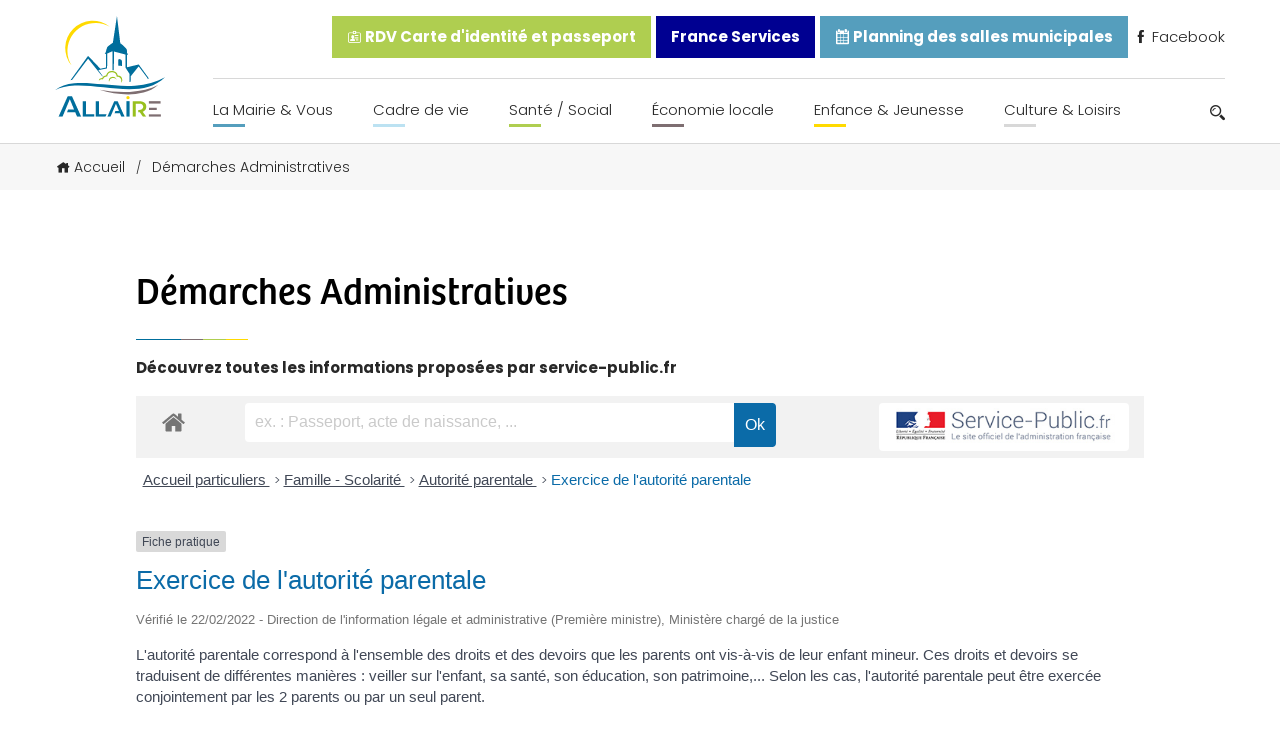

--- FILE ---
content_type: text/html; charset=UTF-8
request_url: https://www.allaire.bzh/demarches-administratives/?xml=F3132
body_size: 22882
content:
<!doctype html>
<html lang="fr-FR" prefix="og: https://ogp.me/ns#">

<head>
	<meta charset="UTF-8">
	<meta name="viewport" content="width=device-width, initial-scale=1.0">
	<meta http-equiv="X-UA-Compatible" content="ie=edge">

	<script src="https://kit.fontawesome.com/49e1badd51.js" crossorigin="anonymous"></script>
	<link rel="stylesheet" href="https://use.typekit.net/wql5ihy.css">

	<link rel="preconnect" href="https://fonts.googleapis.com">
	<link rel="preconnect" href="https://fonts.gstatic.com" crossorigin>
	<link href="https://fonts.googleapis.com/css2?family=Open+Sans:wght@300;400;500;600&family=Poppins:wght@200;300;400;500;600;700&display=swap" rel="stylesheet">

	
<!-- Optimisation des moteurs de recherche par Rank Math - https://rankmath.com/ -->
<title>Démarches Administratives - Mairie d&#039;Allaire</title>
<meta name="description" content="Découvrez toutes les informations proposées par service-public.fr"/>
<meta name="robots" content="follow, index, max-snippet:-1, max-video-preview:-1, max-image-preview:large"/>
<link rel="canonical" href="https://www.allaire.bzh/demarches-administratives/" />
<meta property="og:locale" content="fr_FR" />
<meta property="og:type" content="article" />
<meta property="og:title" content="Démarches Administratives - Mairie d&#039;Allaire" />
<meta property="og:description" content="Découvrez toutes les informations proposées par service-public.fr" />
<meta property="og:url" content="https://www.allaire.bzh/demarches-administratives/" />
<meta property="og:site_name" content="Mairie d&#039;Allaire" />
<meta property="og:updated_time" content="2021-12-06T18:55:18+01:00" />
<meta property="og:image" content="https://www.allaire.bzh/wp-content/uploads/2021/12/screenshot.png" />
<meta property="og:image:secure_url" content="https://www.allaire.bzh/wp-content/uploads/2021/12/screenshot.png" />
<meta property="og:image:width" content="1200" />
<meta property="og:image:height" content="900" />
<meta property="og:image:alt" content="Démarches Administratives" />
<meta property="og:image:type" content="image/png" />
<meta property="article:published_time" content="2021-09-30T15:13:37+02:00" />
<meta property="article:modified_time" content="2021-12-06T18:55:18+01:00" />
<meta name="twitter:card" content="summary_large_image" />
<meta name="twitter:title" content="Démarches Administratives - Mairie d&#039;Allaire" />
<meta name="twitter:description" content="Découvrez toutes les informations proposées par service-public.fr" />
<meta name="twitter:image" content="https://www.allaire.bzh/wp-content/uploads/2021/12/screenshot.png" />
<meta name="twitter:label1" content="Temps de lecture" />
<meta name="twitter:data1" content="Moins d’une minute" />
<script type="application/ld+json" class="rank-math-schema">{"@context":"https://schema.org","@graph":[{"@type":["Person","Organization"],"@id":"https://www.allaire.bzh/#person","name":"Thomas"},{"@type":"WebSite","@id":"https://www.allaire.bzh/#website","url":"https://www.allaire.bzh","name":"Thomas","publisher":{"@id":"https://www.allaire.bzh/#person"},"inLanguage":"fr-FR"},{"@type":"ImageObject","@id":"https://www.allaire.bzh/wp-content/uploads/2021/12/screenshot.png","url":"https://www.allaire.bzh/wp-content/uploads/2021/12/screenshot.png","width":"1200","height":"900","inLanguage":"fr-FR"},{"@type":"BreadcrumbList","@id":"https://www.allaire.bzh/demarches-administratives/#breadcrumb","itemListElement":[{"@type":"ListItem","position":"1","item":{"@id":"https://www.allaire.bzh","name":"Accueil"}},{"@type":"ListItem","position":"2","item":{"@id":"https://www.allaire.bzh/demarches-administratives/","name":"D\u00e9marches Administratives"}}]},{"@type":"WebPage","@id":"https://www.allaire.bzh/demarches-administratives/#webpage","url":"https://www.allaire.bzh/demarches-administratives/","name":"D\u00e9marches Administratives - Mairie d&#039;Allaire","datePublished":"2021-09-30T15:13:37+02:00","dateModified":"2021-12-06T18:55:18+01:00","isPartOf":{"@id":"https://www.allaire.bzh/#website"},"primaryImageOfPage":{"@id":"https://www.allaire.bzh/wp-content/uploads/2021/12/screenshot.png"},"inLanguage":"fr-FR","breadcrumb":{"@id":"https://www.allaire.bzh/demarches-administratives/#breadcrumb"}},{"@type":"Person","@id":"https://www.allaire.bzh","name":"Thibault","url":"https://www.allaire.bzh","image":{"@type":"ImageObject","@id":"https://secure.gravatar.com/avatar/77ee0a297fdd0b2312df7592f2c1edfc9eb8fa0dccfca18be0c7200540ee8b6b?s=96&amp;d=mm&amp;r=g","url":"https://secure.gravatar.com/avatar/77ee0a297fdd0b2312df7592f2c1edfc9eb8fa0dccfca18be0c7200540ee8b6b?s=96&amp;d=mm&amp;r=g","caption":"Thibault","inLanguage":"fr-FR"},"sameAs":["https://www.allaire.bzh"]},{"@type":"Article","headline":"D\u00e9marches Administratives - Mairie d&#039;Allaire","datePublished":"2021-09-30T15:13:37+02:00","dateModified":"2021-12-06T18:55:18+01:00","author":{"@id":"https://www.allaire.bzh","name":"Thibault"},"publisher":{"@id":"https://www.allaire.bzh/#person"},"description":"D\u00e9couvrez toutes les informations propos\u00e9es par service-public.fr","name":"D\u00e9marches Administratives - Mairie d&#039;Allaire","@id":"https://www.allaire.bzh/demarches-administratives/#richSnippet","isPartOf":{"@id":"https://www.allaire.bzh/demarches-administratives/#webpage"},"image":{"@id":"https://www.allaire.bzh/wp-content/uploads/2021/12/screenshot.png"},"inLanguage":"fr-FR","mainEntityOfPage":{"@id":"https://www.allaire.bzh/demarches-administratives/#webpage"}}]}</script>
<!-- /Extension Rank Math WordPress SEO -->

<link rel="alternate" title="oEmbed (JSON)" type="application/json+oembed" href="https://www.allaire.bzh/wp-json/oembed/1.0/embed?url=https%3A%2F%2Fwww.allaire.bzh%2Fdemarches-administratives%2F" />
<link rel="alternate" title="oEmbed (XML)" type="text/xml+oembed" href="https://www.allaire.bzh/wp-json/oembed/1.0/embed?url=https%3A%2F%2Fwww.allaire.bzh%2Fdemarches-administratives%2F&#038;format=xml" />
<meta name="robots" content="noindex,follow" /><style id='wp-img-auto-sizes-contain-inline-css'>
img:is([sizes=auto i],[sizes^="auto," i]){contain-intrinsic-size:3000px 1500px}
/*# sourceURL=wp-img-auto-sizes-contain-inline-css */
</style>
<link rel='stylesheet' id='comarquage-css' href='https://www.allaire.bzh/wp-content/plugins/co-marquage-service-public/assets/css/comarquage.css?ver=0.5.77' media='all' />
<link rel='stylesheet' id='dlAddons-widgets-css' href='https://www.allaire.bzh/wp-content/plugins/droit-elementor-addons/modules/widgets/widgets.css?ver=3.1.3' media='all' />
<link rel='stylesheet' id='droit-icons-css' href='https://www.allaire.bzh/wp-content/plugins/droit-elementor-addons/assets/css/icons.min.css?ver=3.1.3' media='all' />
<link rel='stylesheet' id='droit-common-css' href='https://www.allaire.bzh/wp-content/plugins/droit-elementor-addons/assets/css/editor-common.min.css?ver=3.1.3' media='all' />
<link rel='stylesheet' id='droit-widget-css' href='https://www.allaire.bzh/wp-content/plugins/droit-elementor-addons/assets/css/widget.min.css?ver=3.1.3' media='all' />
<link rel='stylesheet' id='droit-animate-css' href='https://www.allaire.bzh/wp-content/plugins/droit-elementor-addons/assets/vendor/animation/animate.min.css?ver=3.1.3' media='all' />
<link rel='stylesheet' id='reset-css' href='https://www.allaire.bzh/wp-content/plugins/droit-elementor-addons/assets/vendor/reset.min.css?ver=3.1.3' media='all' />
<link rel='stylesheet' id='grid-css' href='https://www.allaire.bzh/wp-content/plugins/droit-elementor-addons/assets/vendor/grid.min.css?ver=3.1.3' media='all' />
<link rel='stylesheet' id='button-css' href='https://www.allaire.bzh/wp-content/plugins/droit-elementor-addons/assets/vendor/button.min.css?ver=3.1.3' media='all' />
<link rel='stylesheet' id='owl-carousel-css' href='https://www.allaire.bzh/wp-content/plugins/droit-elementor-addons/assets/vendor/owl_carousel/css/owl.carousel.css?ver=3.1.3' media='all' />
<style id='wp-emoji-styles-inline-css'>

	img.wp-smiley, img.emoji {
		display: inline !important;
		border: none !important;
		box-shadow: none !important;
		height: 1em !important;
		width: 1em !important;
		margin: 0 0.07em !important;
		vertical-align: -0.1em !important;
		background: none !important;
		padding: 0 !important;
	}
/*# sourceURL=wp-emoji-styles-inline-css */
</style>
<link rel='stylesheet' id='wp-block-library-css' href='https://www.allaire.bzh/wp-includes/css/dist/block-library/style.min.css?ver=6.9' media='all' />
<style id='wp-block-paragraph-inline-css'>
.is-small-text{font-size:.875em}.is-regular-text{font-size:1em}.is-large-text{font-size:2.25em}.is-larger-text{font-size:3em}.has-drop-cap:not(:focus):first-letter{float:left;font-size:8.4em;font-style:normal;font-weight:100;line-height:.68;margin:.05em .1em 0 0;text-transform:uppercase}body.rtl .has-drop-cap:not(:focus):first-letter{float:none;margin-left:.1em}p.has-drop-cap.has-background{overflow:hidden}:root :where(p.has-background){padding:1.25em 2.375em}:where(p.has-text-color:not(.has-link-color)) a{color:inherit}p.has-text-align-left[style*="writing-mode:vertical-lr"],p.has-text-align-right[style*="writing-mode:vertical-rl"]{rotate:180deg}
/*# sourceURL=https://www.allaire.bzh/wp-includes/blocks/paragraph/style.min.css */
</style>
<style id='global-styles-inline-css'>
:root{--wp--preset--aspect-ratio--square: 1;--wp--preset--aspect-ratio--4-3: 4/3;--wp--preset--aspect-ratio--3-4: 3/4;--wp--preset--aspect-ratio--3-2: 3/2;--wp--preset--aspect-ratio--2-3: 2/3;--wp--preset--aspect-ratio--16-9: 16/9;--wp--preset--aspect-ratio--9-16: 9/16;--wp--preset--color--black: #000000;--wp--preset--color--cyan-bluish-gray: #abb8c3;--wp--preset--color--white: #ffffff;--wp--preset--color--pale-pink: #f78da7;--wp--preset--color--vivid-red: #cf2e2e;--wp--preset--color--luminous-vivid-orange: #ff6900;--wp--preset--color--luminous-vivid-amber: #fcb900;--wp--preset--color--light-green-cyan: #7bdcb5;--wp--preset--color--vivid-green-cyan: #00d084;--wp--preset--color--pale-cyan-blue: #8ed1fc;--wp--preset--color--vivid-cyan-blue: #0693e3;--wp--preset--color--vivid-purple: #9b51e0;--wp--preset--color--main-blue: #093e52;--wp--preset--color--yellow: #ffda00;--wp--preset--color--green: #afce50;--wp--preset--color--grey: #7e6e71;--wp--preset--color--sec-blue: #559ebd;--wp--preset--gradient--vivid-cyan-blue-to-vivid-purple: linear-gradient(135deg,rgb(6,147,227) 0%,rgb(155,81,224) 100%);--wp--preset--gradient--light-green-cyan-to-vivid-green-cyan: linear-gradient(135deg,rgb(122,220,180) 0%,rgb(0,208,130) 100%);--wp--preset--gradient--luminous-vivid-amber-to-luminous-vivid-orange: linear-gradient(135deg,rgb(252,185,0) 0%,rgb(255,105,0) 100%);--wp--preset--gradient--luminous-vivid-orange-to-vivid-red: linear-gradient(135deg,rgb(255,105,0) 0%,rgb(207,46,46) 100%);--wp--preset--gradient--very-light-gray-to-cyan-bluish-gray: linear-gradient(135deg,rgb(238,238,238) 0%,rgb(169,184,195) 100%);--wp--preset--gradient--cool-to-warm-spectrum: linear-gradient(135deg,rgb(74,234,220) 0%,rgb(151,120,209) 20%,rgb(207,42,186) 40%,rgb(238,44,130) 60%,rgb(251,105,98) 80%,rgb(254,248,76) 100%);--wp--preset--gradient--blush-light-purple: linear-gradient(135deg,rgb(255,206,236) 0%,rgb(152,150,240) 100%);--wp--preset--gradient--blush-bordeaux: linear-gradient(135deg,rgb(254,205,165) 0%,rgb(254,45,45) 50%,rgb(107,0,62) 100%);--wp--preset--gradient--luminous-dusk: linear-gradient(135deg,rgb(255,203,112) 0%,rgb(199,81,192) 50%,rgb(65,88,208) 100%);--wp--preset--gradient--pale-ocean: linear-gradient(135deg,rgb(255,245,203) 0%,rgb(182,227,212) 50%,rgb(51,167,181) 100%);--wp--preset--gradient--electric-grass: linear-gradient(135deg,rgb(202,248,128) 0%,rgb(113,206,126) 100%);--wp--preset--gradient--midnight: linear-gradient(135deg,rgb(2,3,129) 0%,rgb(40,116,252) 100%);--wp--preset--font-size--small: 13px;--wp--preset--font-size--medium: 20px;--wp--preset--font-size--large: 36px;--wp--preset--font-size--x-large: 42px;--wp--preset--spacing--20: 0.44rem;--wp--preset--spacing--30: 0.67rem;--wp--preset--spacing--40: 1rem;--wp--preset--spacing--50: 1.5rem;--wp--preset--spacing--60: 2.25rem;--wp--preset--spacing--70: 3.38rem;--wp--preset--spacing--80: 5.06rem;--wp--preset--shadow--natural: 6px 6px 9px rgba(0, 0, 0, 0.2);--wp--preset--shadow--deep: 12px 12px 50px rgba(0, 0, 0, 0.4);--wp--preset--shadow--sharp: 6px 6px 0px rgba(0, 0, 0, 0.2);--wp--preset--shadow--outlined: 6px 6px 0px -3px rgb(255, 255, 255), 6px 6px rgb(0, 0, 0);--wp--preset--shadow--crisp: 6px 6px 0px rgb(0, 0, 0);}:where(.is-layout-flex){gap: 0.5em;}:where(.is-layout-grid){gap: 0.5em;}body .is-layout-flex{display: flex;}.is-layout-flex{flex-wrap: wrap;align-items: center;}.is-layout-flex > :is(*, div){margin: 0;}body .is-layout-grid{display: grid;}.is-layout-grid > :is(*, div){margin: 0;}:where(.wp-block-columns.is-layout-flex){gap: 2em;}:where(.wp-block-columns.is-layout-grid){gap: 2em;}:where(.wp-block-post-template.is-layout-flex){gap: 1.25em;}:where(.wp-block-post-template.is-layout-grid){gap: 1.25em;}.has-black-color{color: var(--wp--preset--color--black) !important;}.has-cyan-bluish-gray-color{color: var(--wp--preset--color--cyan-bluish-gray) !important;}.has-white-color{color: var(--wp--preset--color--white) !important;}.has-pale-pink-color{color: var(--wp--preset--color--pale-pink) !important;}.has-vivid-red-color{color: var(--wp--preset--color--vivid-red) !important;}.has-luminous-vivid-orange-color{color: var(--wp--preset--color--luminous-vivid-orange) !important;}.has-luminous-vivid-amber-color{color: var(--wp--preset--color--luminous-vivid-amber) !important;}.has-light-green-cyan-color{color: var(--wp--preset--color--light-green-cyan) !important;}.has-vivid-green-cyan-color{color: var(--wp--preset--color--vivid-green-cyan) !important;}.has-pale-cyan-blue-color{color: var(--wp--preset--color--pale-cyan-blue) !important;}.has-vivid-cyan-blue-color{color: var(--wp--preset--color--vivid-cyan-blue) !important;}.has-vivid-purple-color{color: var(--wp--preset--color--vivid-purple) !important;}.has-black-background-color{background-color: var(--wp--preset--color--black) !important;}.has-cyan-bluish-gray-background-color{background-color: var(--wp--preset--color--cyan-bluish-gray) !important;}.has-white-background-color{background-color: var(--wp--preset--color--white) !important;}.has-pale-pink-background-color{background-color: var(--wp--preset--color--pale-pink) !important;}.has-vivid-red-background-color{background-color: var(--wp--preset--color--vivid-red) !important;}.has-luminous-vivid-orange-background-color{background-color: var(--wp--preset--color--luminous-vivid-orange) !important;}.has-luminous-vivid-amber-background-color{background-color: var(--wp--preset--color--luminous-vivid-amber) !important;}.has-light-green-cyan-background-color{background-color: var(--wp--preset--color--light-green-cyan) !important;}.has-vivid-green-cyan-background-color{background-color: var(--wp--preset--color--vivid-green-cyan) !important;}.has-pale-cyan-blue-background-color{background-color: var(--wp--preset--color--pale-cyan-blue) !important;}.has-vivid-cyan-blue-background-color{background-color: var(--wp--preset--color--vivid-cyan-blue) !important;}.has-vivid-purple-background-color{background-color: var(--wp--preset--color--vivid-purple) !important;}.has-black-border-color{border-color: var(--wp--preset--color--black) !important;}.has-cyan-bluish-gray-border-color{border-color: var(--wp--preset--color--cyan-bluish-gray) !important;}.has-white-border-color{border-color: var(--wp--preset--color--white) !important;}.has-pale-pink-border-color{border-color: var(--wp--preset--color--pale-pink) !important;}.has-vivid-red-border-color{border-color: var(--wp--preset--color--vivid-red) !important;}.has-luminous-vivid-orange-border-color{border-color: var(--wp--preset--color--luminous-vivid-orange) !important;}.has-luminous-vivid-amber-border-color{border-color: var(--wp--preset--color--luminous-vivid-amber) !important;}.has-light-green-cyan-border-color{border-color: var(--wp--preset--color--light-green-cyan) !important;}.has-vivid-green-cyan-border-color{border-color: var(--wp--preset--color--vivid-green-cyan) !important;}.has-pale-cyan-blue-border-color{border-color: var(--wp--preset--color--pale-cyan-blue) !important;}.has-vivid-cyan-blue-border-color{border-color: var(--wp--preset--color--vivid-cyan-blue) !important;}.has-vivid-purple-border-color{border-color: var(--wp--preset--color--vivid-purple) !important;}.has-vivid-cyan-blue-to-vivid-purple-gradient-background{background: var(--wp--preset--gradient--vivid-cyan-blue-to-vivid-purple) !important;}.has-light-green-cyan-to-vivid-green-cyan-gradient-background{background: var(--wp--preset--gradient--light-green-cyan-to-vivid-green-cyan) !important;}.has-luminous-vivid-amber-to-luminous-vivid-orange-gradient-background{background: var(--wp--preset--gradient--luminous-vivid-amber-to-luminous-vivid-orange) !important;}.has-luminous-vivid-orange-to-vivid-red-gradient-background{background: var(--wp--preset--gradient--luminous-vivid-orange-to-vivid-red) !important;}.has-very-light-gray-to-cyan-bluish-gray-gradient-background{background: var(--wp--preset--gradient--very-light-gray-to-cyan-bluish-gray) !important;}.has-cool-to-warm-spectrum-gradient-background{background: var(--wp--preset--gradient--cool-to-warm-spectrum) !important;}.has-blush-light-purple-gradient-background{background: var(--wp--preset--gradient--blush-light-purple) !important;}.has-blush-bordeaux-gradient-background{background: var(--wp--preset--gradient--blush-bordeaux) !important;}.has-luminous-dusk-gradient-background{background: var(--wp--preset--gradient--luminous-dusk) !important;}.has-pale-ocean-gradient-background{background: var(--wp--preset--gradient--pale-ocean) !important;}.has-electric-grass-gradient-background{background: var(--wp--preset--gradient--electric-grass) !important;}.has-midnight-gradient-background{background: var(--wp--preset--gradient--midnight) !important;}.has-small-font-size{font-size: var(--wp--preset--font-size--small) !important;}.has-medium-font-size{font-size: var(--wp--preset--font-size--medium) !important;}.has-large-font-size{font-size: var(--wp--preset--font-size--large) !important;}.has-x-large-font-size{font-size: var(--wp--preset--font-size--x-large) !important;}
/*# sourceURL=global-styles-inline-css */
</style>

<style id='classic-theme-styles-inline-css'>
/*! This file is auto-generated */
.wp-block-button__link{color:#fff;background-color:#32373c;border-radius:9999px;box-shadow:none;text-decoration:none;padding:calc(.667em + 2px) calc(1.333em + 2px);font-size:1.125em}.wp-block-file__button{background:#32373c;color:#fff;text-decoration:none}
/*# sourceURL=/wp-includes/css/classic-themes.min.css */
</style>
<link rel='stylesheet' id='cmplz-general-css' href='https://www.allaire.bzh/wp-content/plugins/complianz-gdpr/assets/css/cookieblocker.min.css?ver=1758616578' media='all' />
<link rel='stylesheet' id='dl-sticky-css-css' href='https://www.allaire.bzh/wp-content/plugins/droit-elementor-addons/modules/sticky/js/sticky.css?ver=3.1.3' media='all' />
<link rel='stylesheet' id='icofont-css' href='https://www.allaire.bzh/wp-content/themes/allaire/dist/assets/vendors/icofont/icofont.min.css?ver=6.9' media='all' />
<link rel='stylesheet' id='SwiperJS-css' href='https://www.allaire.bzh/wp-content/themes/allaire/dist/assets/vendors/swiperjs/swiper-bundle.min.css?ver=6.9' media='all' />
<link rel='stylesheet' id='aos-css' href='https://www.allaire.bzh/wp-content/themes/allaire/dist/assets/vendors/aos/aos.css?ver=6.9' media='all' />
<link rel='stylesheet' id='ew-css' href='https://www.allaire.bzh/wp-content/themes/allaire/dist/assets/css/ew.css?ver=1.0.0' media='all' />
<link rel='stylesheet' id='elementor-frontend-css' href='https://www.allaire.bzh/wp-content/plugins/elementor/assets/css/frontend.min.css?ver=3.32.4' media='all' />
<link rel='stylesheet' id='eael-general-css' href='https://www.allaire.bzh/wp-content/plugins/essential-addons-for-elementor-lite/assets/front-end/css/view/general.min.css?ver=6.3.2' media='all' />
<script src="https://www.allaire.bzh/wp-includes/js/jquery/jquery.min.js?ver=3.7.1" id="jquery-core-js"></script>
<script src="https://www.allaire.bzh/wp-includes/js/jquery/jquery-migrate.min.js?ver=3.4.1" id="jquery-migrate-js"></script>
<script src="https://www.allaire.bzh/wp-content/themes/allaire/dist/assets/vendors/swiperjs/swiper-bundle.min.js?ver=6.9" id="SwiperJS-js"></script>
<script src="https://www.allaire.bzh/wp-content/themes/allaire/dist/assets/vendors/aos/aos.js?ver=6.9" id="aos-js"></script>
<link rel="https://api.w.org/" href="https://www.allaire.bzh/wp-json/" /><link rel="alternate" title="JSON" type="application/json" href="https://www.allaire.bzh/wp-json/wp/v2/pages/318" /><link rel='shortlink' href='https://www.allaire.bzh/?p=318' />
			<style>.cmplz-hidden {
					display: none !important;
				}</style><meta name="generator" content="Elementor 3.32.4; features: additional_custom_breakpoints; settings: css_print_method-external, google_font-enabled, font_display-swap">
			<style>
				.e-con.e-parent:nth-of-type(n+4):not(.e-lazyloaded):not(.e-no-lazyload),
				.e-con.e-parent:nth-of-type(n+4):not(.e-lazyloaded):not(.e-no-lazyload) * {
					background-image: none !important;
				}
				@media screen and (max-height: 1024px) {
					.e-con.e-parent:nth-of-type(n+3):not(.e-lazyloaded):not(.e-no-lazyload),
					.e-con.e-parent:nth-of-type(n+3):not(.e-lazyloaded):not(.e-no-lazyload) * {
						background-image: none !important;
					}
				}
				@media screen and (max-height: 640px) {
					.e-con.e-parent:nth-of-type(n+2):not(.e-lazyloaded):not(.e-no-lazyload),
					.e-con.e-parent:nth-of-type(n+2):not(.e-lazyloaded):not(.e-no-lazyload) * {
						background-image: none !important;
					}
				}
			</style>
			<link rel="icon" href="https://www.allaire.bzh/wp-content/uploads/2021/10/cropped-favicon-allaire-32x32.png" sizes="32x32" />
<link rel="icon" href="https://www.allaire.bzh/wp-content/uploads/2021/10/cropped-favicon-allaire-192x192.png" sizes="192x192" />
<link rel="apple-touch-icon" href="https://www.allaire.bzh/wp-content/uploads/2021/10/cropped-favicon-allaire-180x180.png" />
<meta name="msapplication-TileImage" content="https://www.allaire.bzh/wp-content/uploads/2021/10/cropped-favicon-allaire-270x270.png" />
	<link rel="stylesheet" href="https://www.allaire.bzh/wp-content/themes/allaire/style.css" type="text/css" media="all" />
</script>
</head>

<body class="wp-singular page-template-default page page-id-318 wp-theme-allaire elementor-default elementor-kit-5841">

	<header class="site-header">
		<nav class="site-header__nav grid-container">
			<a href="https://www.allaire.bzh" class="site-header__nav__logo"><img src="https://www.allaire.bzh/wp-content/themes/allaire/dist/assets/images/logo-allaire.svg" alt=" Logo Allaire"></a>
			<div class="site-header__burger-icon" id="burger-menu">
				<div class="site-header__burger-icon__text">
					Menu
				</div>
				<div class="site-header__burger-icon__design">
					<span class="site-header__burger-icon__design__haut"></span>
					<span class="site-header__burger-icon__design__milieu"></span>
					<span class="site-header__burger-icon__design__bas"></span>
				</div>
			</div>


			<div class="site-header__nav__menu">
				<div class="site-header__nav__menu__cancel" id="cancel-menu">
					<i class="fas fa-times"></i>
				</div>
				<ul class="site-header__nav__menu__top">
					<li><a href="https://www.allaire.bzh/la-mairie-vous/rendez-vous-carte-didentite-et-passeport/"><i class="icofont-id-card"></i> RDV Carte d'identité et passeport</a></li>
					
					<li>
						<a href="https://www.allaire.bzh/la-mairie-vous/maison-france-services/" title="France Services ALLAIRE">
							France Services
						</a>
					</li>
					
					<li><a href="https://allaire.opengst.fr/resaframe/index.html" target="_blank"><i class="icofont-ui-calendar"></i> Planning des salles municipales</a></li>
					<li><a href="https://facebook.com/allaire.info/" target="_blank"><i class="icofont-facebook"></i> Facebook</a></li>
				</ul>
				<div class="site-header__nav__menu__bottom">
					<ul id="menu-menu-haut" class="site-header__menu"><li id="menu-item-3173" class="bleuf menu-item menu-item-type-custom menu-item-object-custom menu-item-has-children menu-item-3173"><a href="#">La Mairie &#038; Vous</a>
<ul class="sub-menu">
	<li id="menu-item-267" class="menu-item menu-item-type-post_type menu-item-object-page menu-item-267"><a href="https://www.allaire.bzh/la-mairie-vous/le-conseil-municipal/">Vos élus du Conseil Municipal</a></li>
	<li id="menu-item-4430" class="menu-item menu-item-type-post_type menu-item-object-page menu-item-4430"><a href="https://www.allaire.bzh/la-mairie-vous/proces-verbaux-des-seances-des-conseils-municipaux/">Procès verbaux des séances des conseils municipaux</a></li>
	<li id="menu-item-8724" class="menu-item menu-item-type-post_type menu-item-object-page menu-item-8724"><a href="https://www.allaire.bzh/la-mairie-vous/convocations-des-seances-du-conseil-municipal/">Convocations des séances du Conseil Municipal</a></li>
	<li id="menu-item-3289" class="menu-item menu-item-type-post_type menu-item-object-page menu-item-3289"><a href="https://www.allaire.bzh/deliberations-du-conseil-municipal/">Délibérations du Conseil Municipal</a></li>
	<li id="menu-item-4381" class="menu-item menu-item-type-post_type menu-item-object-page menu-item-4381"><a href="https://www.allaire.bzh/la-mairie-vous/les-actes-reglementaires-et-les-decisions/">Les arrêtés municipaux</a></li>
	<li id="menu-item-287" class="menu-item menu-item-type-post_type menu-item-object-page menu-item-287"><a href="https://www.allaire.bzh/la-mairie-vous/services-communaux/">Services Communaux</a></li>
	<li id="menu-item-264" class="menu-item menu-item-type-post_type menu-item-object-page menu-item-264"><a href="https://www.allaire.bzh/la-mairie-vous/bulletins-municipaux/">Bulletins Municipaux</a></li>
	<li id="menu-item-3590" class="menu-item menu-item-type-post_type menu-item-object-page menu-item-3590"><a href="https://www.allaire.bzh/la-mairie-vous/rendez-vous-carte-didentite-et-passeport/">Rendez-vous carte d’identité et passeport</a></li>
	<li id="menu-item-272" class="menu-item menu-item-type-post_type menu-item-object-page menu-item-272"><a href="https://www.allaire.bzh/la-mairie-vous/reservations-de-salles/">Réservations de Salles</a></li>
	<li id="menu-item-266" class="menu-item menu-item-type-post_type menu-item-object-page menu-item-266"><a href="https://www.allaire.bzh/la-mairie-vous/deplacements/">Mobilités</a></li>
	<li id="menu-item-269" class="menu-item menu-item-type-post_type menu-item-object-page menu-item-269"><a href="https://www.allaire.bzh/la-mairie-vous/nouveaux-arrivants/">Nouveaux arrivants</a></li>
	<li id="menu-item-265" class="menu-item menu-item-type-post_type menu-item-object-page menu-item-265"><a href="https://www.allaire.bzh/la-mairie-vous/democratie-participative/">Démocratie Participative</a></li>
	<li id="menu-item-268" class="menu-item menu-item-type-post_type menu-item-object-page menu-item-268"><a href="https://www.allaire.bzh/la-mairie-vous/maison-france-services/">France Services ALLAIRE</a></li>
	<li id="menu-item-271" class="menu-item menu-item-type-post_type menu-item-object-page menu-item-271"><a href="https://www.allaire.bzh/la-mairie-vous/redon-agglomeration/">Redon Agglomération</a></li>
	<li id="menu-item-270" class="menu-item menu-item-type-post_type menu-item-object-page menu-item-270"><a href="https://www.allaire.bzh/la-mairie-vous/pres-de-chez-nous/">Près de chez nous</a></li>
	<li id="menu-item-7200" class="menu-item menu-item-type-post_type menu-item-object-page menu-item-7200"><a href="https://www.allaire.bzh/la-mairie-vous/les-elections/">Les Elections</a></li>
	<li id="menu-item-9609" class="menu-item menu-item-type-post_type menu-item-object-page menu-item-9609"><a href="https://www.allaire.bzh/la-mairie-vous/vente-renault-trafic-non-roulant/">Vente véhicule mairie</a></li>
</ul>
</li>
<li id="menu-item-3174" class="bleuc menu-item menu-item-type-custom menu-item-object-custom menu-item-has-children menu-item-3174"><a href="#">Cadre de vie</a>
<ul class="sub-menu">
	<li id="menu-item-290" class="menu-item menu-item-type-post_type menu-item-object-page menu-item-290"><a href="https://www.allaire.bzh/cadre-de-vie/situation-geographique/">Situation Géographique</a></li>
	<li id="menu-item-293" class="menu-item menu-item-type-post_type menu-item-object-page menu-item-293"><a href="https://www.allaire.bzh/cadre-de-vie/urbanisme/">Urbanisme</a></li>
	<li id="menu-item-288" class="menu-item menu-item-type-post_type menu-item-object-page menu-item-288"><a href="https://www.allaire.bzh/cadre-de-vie/voirie-securite/">Voirie / Sécurité</a></li>
	<li id="menu-item-236" class="menu-item menu-item-type-post_type menu-item-object-page menu-item-236"><a href="https://www.allaire.bzh/cadre-de-vie/habiter-allaire/">Habiter Allaire</a></li>
	<li id="menu-item-292" class="menu-item menu-item-type-post_type menu-item-object-page menu-item-292"><a href="https://www.allaire.bzh/cadre-de-vie/transition-environnementale/">Transition écologique</a></li>
	<li id="menu-item-289" class="menu-item menu-item-type-post_type menu-item-object-page menu-item-289"><a href="https://www.allaire.bzh/cadre-de-vie/site-de-couesle/">Site de Couesle</a></li>
	<li id="menu-item-291" class="menu-item menu-item-type-post_type menu-item-object-page menu-item-291"><a href="https://www.allaire.bzh/cadre-de-vie/tourisme/">Tourisme</a></li>
	<li id="menu-item-237" class="menu-item menu-item-type-post_type menu-item-object-page menu-item-237"><a href="https://www.allaire.bzh/cadre-de-vie/histoire-patrimoine/">Histoire &#038; Patrimoine</a></li>
	<li id="menu-item-294" class="menu-item menu-item-type-post_type menu-item-object-page menu-item-294"><a href="https://www.allaire.bzh/cadre-de-vie/ville-fleurie/">Ville Fleurie</a></li>
	<li id="menu-item-238" class="menu-item menu-item-type-post_type menu-item-object-page menu-item-238"><a href="https://www.allaire.bzh/cadre-de-vie/religions-lieux-de-culte/">Religions – lieux de culte</a></li>
</ul>
</li>
<li id="menu-item-3175" class="vert menu-item menu-item-type-custom menu-item-object-custom menu-item-has-children menu-item-3175"><a href="#">Santé / Social</a>
<ul class="sub-menu">
	<li id="menu-item-283" class="menu-item menu-item-type-post_type menu-item-object-page menu-item-283"><a href="https://www.allaire.bzh/sante-social/pole-de-sante/">Pôle de Santé</a></li>
	<li id="menu-item-276" class="menu-item menu-item-type-post_type menu-item-object-page menu-item-276"><a href="https://www.allaire.bzh/sante-social/ccas/">CCAS</a></li>
	<li id="menu-item-280" class="menu-item menu-item-type-post_type menu-item-object-page menu-item-280"><a href="https://www.allaire.bzh/sante-social/graines-denvies/">Graines d’envies</a></li>
	<li id="menu-item-282" class="menu-item menu-item-type-post_type menu-item-object-page menu-item-282"><a href="https://www.allaire.bzh/sante-social/mobilite-solidaire/">Mobilité Solidaire</a></li>
	<li id="menu-item-277" class="menu-item menu-item-type-post_type menu-item-object-page menu-item-277"><a href="https://www.allaire.bzh/sante-social/centre-social-fede/">Centre Social / La Fédé</a></li>
	<li id="menu-item-281" class="menu-item menu-item-type-post_type menu-item-object-page menu-item-281"><a href="https://www.allaire.bzh/sante-social/halte-du-passant/">Halte du Passant</a></li>
	<li id="menu-item-278" class="menu-item menu-item-type-post_type menu-item-object-page menu-item-278"><a href="https://www.allaire.bzh/sante-social/ehpad/">Ehpad</a></li>
	<li id="menu-item-279" class="menu-item menu-item-type-post_type menu-item-object-page menu-item-279"><a href="https://www.allaire.bzh/sante-social/foyer-de-vie/">Foyer de Vie</a></li>
	<li id="menu-item-9775" class="menu-item menu-item-type-post_type menu-item-object-page menu-item-9775"><a href="https://www.allaire.bzh/sante-social/plateforme-actionsante/">Plateforme ActionSanté</a></li>
	<li id="menu-item-275" class="menu-item menu-item-type-post_type menu-item-object-page menu-item-275"><a href="https://www.allaire.bzh/sante-social/aide-a-domicile/">Aide à Domicile</a></li>
</ul>
</li>
<li id="menu-item-3176" class="grisf menu-item menu-item-type-custom menu-item-object-custom menu-item-has-children menu-item-3176"><a href="#">Économie locale</a>
<ul class="sub-menu">
	<li id="menu-item-252" class="menu-item menu-item-type-post_type menu-item-object-page menu-item-252"><a href="https://www.allaire.bzh/economie-locale/insertion-et-emploi/">Insertion et Emploi</a></li>
	<li id="menu-item-284" class="menu-item menu-item-type-post_type menu-item-object-page menu-item-284"><a href="https://www.allaire.bzh/economie-locale/vie-economique/">Vie Economique</a></li>
	<li id="menu-item-250" class="menu-item menu-item-type-post_type menu-item-object-page menu-item-250"><a href="https://www.allaire.bzh/economie-locale/commerce-artisanat/">Commerce / Artisanat</a></li>
	<li id="menu-item-251" class="menu-item menu-item-type-post_type menu-item-object-page menu-item-251"><a href="https://www.allaire.bzh/economie-locale/industries/">Industries</a></li>
	<li id="menu-item-254" class="menu-item menu-item-type-post_type menu-item-object-page menu-item-254"><a href="https://www.allaire.bzh/economie-locale/parcs-dactivites/">Parcs d’Activités</a></li>
</ul>
</li>
<li id="menu-item-3177" class="jaune menu-item menu-item-type-custom menu-item-object-custom menu-item-has-children menu-item-3177"><a href="#">Enfance &#038; Jeunesse</a>
<ul class="sub-menu">
	<li id="menu-item-258" class="menu-item menu-item-type-post_type menu-item-object-page menu-item-258"><a href="https://www.allaire.bzh/enfance-jeunesse/etablissements-scolaires/">Etablissements Scolaires</a></li>
	<li id="menu-item-259" class="menu-item menu-item-type-post_type menu-item-object-page menu-item-259"><a href="https://www.allaire.bzh/enfance-jeunesse/periscolaire/">Périscolaire</a></li>
	<li id="menu-item-262" class="menu-item menu-item-type-post_type menu-item-object-page menu-item-262"><a href="https://www.allaire.bzh/enfance-jeunesse/restaurant-scolaire/">Restaurant Scolaire</a></li>
	<li id="menu-item-257" class="menu-item menu-item-type-post_type menu-item-object-page menu-item-257"><a href="https://www.allaire.bzh/enfance-jeunesse/espace-jeunes/">Espace Jeunes</a></li>
	<li id="menu-item-261" class="menu-item menu-item-type-post_type menu-item-object-page menu-item-261"><a href="https://www.allaire.bzh/alsh-omerveilles/">Accueil de loisirs O&#8217; Merveilles</a></li>
	<li id="menu-item-260" class="menu-item menu-item-type-post_type menu-item-object-page menu-item-260"><a href="https://www.allaire.bzh/enfance-jeunesse/petite-enfance/">Petite Enfance</a></li>
	<li id="menu-item-256" class="menu-item menu-item-type-post_type menu-item-object-page menu-item-256"><a href="https://www.allaire.bzh/enfance-jeunesse/aires-de-jeux/">Aires de Jeux</a></li>
	<li id="menu-item-809" class="menu-item menu-item-type-post_type menu-item-object-page menu-item-809"><a href="https://www.allaire.bzh/enfance-jeunesse/conseil-municipal-denfants-cme/">Conseil Municipal d’Enfants (CME)</a></li>
	<li id="menu-item-9450" class="menu-item menu-item-type-post_type menu-item-object-page menu-item-9450"><a href="https://www.allaire.bzh/enfance-jeunesse/recensement-citoyen/">Recensement citoyen</a></li>
</ul>
</li>
<li id="menu-item-3178" class="grisc menu-item menu-item-type-custom menu-item-object-custom menu-item-has-children menu-item-3178"><a href="#">Culture &#038; Loisirs</a>
<ul class="sub-menu">
	<li id="menu-item-241" class="menu-item menu-item-type-post_type menu-item-object-page menu-item-241"><a href="https://www.allaire.bzh/culture-loisirs/associations-sportives/">Associations Sportives</a></li>
	<li id="menu-item-244" class="menu-item menu-item-type-post_type menu-item-object-page menu-item-244"><a href="https://www.allaire.bzh/culture-loisirs/equipements-sportifs/">Équipements Sportifs</a></li>
	<li id="menu-item-240" class="menu-item menu-item-type-post_type menu-item-object-page menu-item-240"><a href="https://www.allaire.bzh/culture-loisirs/associations-de-loisirs/">Associations de Loisirs</a></li>
	<li id="menu-item-247" class="menu-item menu-item-type-post_type menu-item-object-page menu-item-247"><a href="https://www.allaire.bzh/culture-loisirs/parcours-sportifs/">Parcours sportifs</a></li>
	<li id="menu-item-246" class="menu-item menu-item-type-post_type menu-item-object-page menu-item-246"><a href="https://www.allaire.bzh/culture-loisirs/musique/">Musique</a></li>
	<li id="menu-item-248" class="menu-item menu-item-type-post_type menu-item-object-page menu-item-248"><a href="https://www.allaire.bzh/culture-loisirs/randonnees/">Randonnées</a></li>
	<li id="menu-item-242" class="menu-item menu-item-type-post_type menu-item-object-page menu-item-242"><a href="https://www.allaire.bzh/culture-loisirs/chasse-et-peche/">Chasse et Pêche</a></li>
	<li id="menu-item-2614" class="menu-item menu-item-type-post_type menu-item-object-page menu-item-2614"><a href="https://www.allaire.bzh/agenda/">L’agenda</a></li>
	<li id="menu-item-1985" class="menu-item menu-item-type-post_type menu-item-object-page menu-item-1985"><a href="https://www.allaire.bzh/culture-loisirs/festivites-locales/">Festivités &#038; animations locales</a></li>
	<li id="menu-item-243" class="menu-item menu-item-type-post_type menu-item-object-page menu-item-243"><a href="https://www.allaire.bzh/culture-loisirs/commemorations-2/commemorations/">Commémorations</a></li>
	<li id="menu-item-245" class="menu-item menu-item-type-post_type menu-item-object-page menu-item-245"><a href="https://www.allaire.bzh/culture-loisirs/mediatheque/">Médiathèque</a></li>
	<li id="menu-item-7614" class="menu-item menu-item-type-post_type menu-item-object-page menu-item-7614"><a href="https://www.allaire.bzh/culture-loisirs/la-ludotheque/">Ludothèque</a></li>
	<li id="menu-item-253" class="menu-item menu-item-type-post_type menu-item-object-page menu-item-253"><a href="https://www.allaire.bzh/la-mairie-vous/maison-france-services/numerique/">Numérique</a></li>
</ul>
</li>
</ul>					<div class="site-header__nav__menu__bottom__search">
						<i class="icofont-search-2" id="search-icon"></i>
						<form id="searchform" method="get" action="https://www.allaire.bzh" class="site-header__nav__menu__bottom__search__form">
							<input type="text" class="site-header__icons__item__search__form__input" name="s" placeholder="Rechercher..." value="">
						</form>
					</div>
				</div>


			</div>
		</nav>
		<script>
			jQuery('#search-icon').click(function() {
				if (!jQuery(this).hasClass('active')) {
					jQuery(this).addClass('active');
					jQuery('#searchform').show();
				} else {
					jQuery('#searchform').submit();
				}
			});

			jQuery('#burger-menu').click(function() {
				jQuery('.site-header__nav__menu').css('display', 'flex');
			});
				
		
				jQuery('.site-header__menu li.menu-item-has-children').click(function(e) {
					
						if (jQuery(this).hasClass('is-active')) {
							jQuery(this).removeClass('is-active');
							jQuery(this).children('.sub-menu').slideUp(250);
						} else {
							jQuery(this).addClass('is-active');
							jQuery(this).children('.sub-menu').slideDown(500);
						}
					
				});
			
			jQuery('#cancel-menu').click(function() {
				jQuery('.site-header__nav__menu').hide();
			}); 
			 
			if(jQuery('#wpadminbar')){
				jQuery('.site-header').css('top',jQuery('#wpadminbar').outerHeight());
			}
		</script>

	</header>
<nav aria-label="breadcrumbs" class="rank-math-breadcrumb"><p><a href="https://www.allaire.bzh">Accueil</a><span class="separator"> / </span><span class="last">Démarches Administratives</span></p></nav>
  <main class="default-container grid-container  grid-padding-x">

    
    <h1 class="default-container__main-title title-h2 title-h2--border  title-h2--border--blue">
                Démarches Administratives    </h1>
   
 
    
<p><strong>Découvrez toutes les informations proposées par service-public.fr</strong></p>


		<div id="comarquage" class="comarquage espace-part">
			<div id="co-bar">

    <a href="./" class="co-home" title="accueil des démarches">
        <svg version="1.1" xmlns="http://www.w3.org/2000/svg" xmlns:xlink="http://www.w3.org/1999/xlink" width="25" height="25" viewBox="0 0 13 14" role="img">
<path d="M11 7.75v3.75q0 0.203-0.148 0.352t-0.352 0.148h-3v-3h-2v3h-3q-0.203 0-0.352-0.148t-0.148-0.352v-3.75q0-0.008 0.004-0.023t0.004-0.023l4.492-3.703 4.492 3.703q0.008 0.016 0.008 0.047zM12.742 7.211l-0.484 0.578q-0.062 0.070-0.164 0.086h-0.023q-0.102 0-0.164-0.055l-5.406-4.508-5.406 4.508q-0.094 0.062-0.187 0.055-0.102-0.016-0.164-0.086l-0.484-0.578q-0.062-0.078-0.055-0.184t0.086-0.168l5.617-4.68q0.25-0.203 0.594-0.203t0.594 0.203l1.906 1.594v-1.523q0-0.109 0.070-0.18t0.18-0.070h1.5q0.109 0 0.18 0.070t0.070 0.18v3.188l1.711 1.422q0.078 0.062 0.086 0.168t-0.055 0.184z"></path>
</svg>
    </a>

    <form id="co-search" action="https://www.allaire.bzh/demarches-administratives/" name="cosearch" method="POST">
        <input type="hidden" name="action" value="cosearch">
        <input type="search" name="co-search"  id="co-searchinput" title="recherche" placeholder="ex. : Passeport, acte de naissance, ..." value="">
        <input type="submit" value="Ok" id="co-searchbtn" class="co-btn">
    </form>

    <a href="https://www.service-public.fr/" target="_blank" class="co-btn btn-monsp" title="vers Service-public.fr" rel="noopener">
        <img decoding="async" src="https://www.allaire.bzh/wp-content/plugins/co-marquage-service-public/assets/images/service-public.jpg" width="220px" alt="logo service-public.fr">
    </a>

</div>
<div id="co-top"></div>
<div id="co-page" class="fiche">

    <div class="co-breadcrumb">
            <span>
                            <a href="https://www.allaire.bzh/demarches-administratives/?xml=Particuliers" class=" ">
                    Accueil particuliers                </a>
                        <span class="co-breadcrumb-separator">&nbsp;&gt;</span>        </span>
            <span>
                            <a href="https://www.allaire.bzh/demarches-administratives/?xml=N19805" class=" ">
                    Famille - Scolarité                </a>
                        <span class="co-breadcrumb-separator">&nbsp;&gt;</span>        </span>
            <span>
                            <a href="https://www.allaire.bzh/demarches-administratives/?xml=N135" class=" ">
                    Autorité parentale                </a>
                        <span class="co-breadcrumb-separator">&nbsp;&gt;</span>        </span>
            <span>
                            <a href="https://www.allaire.bzh/demarches-administratives/?xml=F3132" class="last ">
                    Exercice de l&#039;autorité parentale                </a>
                                </span>
    </div>

    <p class="news-cat">
    <span>Fiche pratique</span>
</p>
    <h1>Exercice de l&#039;autorité parentale</h1>
    <p class="date">
        Vérifié le 22/02/2022 -         Direction de l&#039;information légale et administrative (Première ministre), Ministère chargé de la justice    </p>

    <div class="co-content">
        <div class="intro">
    <p class="bloc-paragraphe">L&#039;autorité parentale correspond à l&#039;ensemble des droits et des devoirs que les parents ont vis-à-vis de leur enfant mineur. Ces droits et devoirs se traduisent de différentes manières : veiller sur l&#039;enfant, sa santé, son éducation, son patrimoine,... Selon les cas, l&#039;autorité parentale peut être exercée conjointement par les 2 parents ou par un seul parent.</p></div>
        
        
                        <p class="tool-slide">
                <button class="btn-up" data-co-action="slideall-up" type="button" data-co-target="#10ebc30e109da7b0ebe7a0f6e3013310">Tout replier <div class='chevron-up'>
<svg version="1.1" xmlns="http://www.w3.org/2000/svg" xmlns:xlink="http://www.w3.org/1999/xlink" width="14" height="14" viewBox="0 0 14 14" role="img">
<path d="M13.148 10.398l-1.297 1.289q-0.148 0.148-0.352 0.148t-0.352-0.148l-4.148-4.148-4.148 4.148q-0.148 0.148-0.352 0.148t-0.352-0.148l-1.297-1.289q-0.148-0.148-0.148-0.355t0.148-0.355l5.797-5.789q0.148-0.148 0.352-0.148t0.352 0.148l5.797 5.789q0.148 0.148 0.148 0.355t-0.148 0.355z"></path>
</svg>
</div>
</button>
                <button class="btn-down" data-co-action="slideall-down" type="button" data-co-target="#10ebc30e109da7b0ebe7a0f6e3013310" >Tout déplier <div class='chevron-down'>
<svg version="1.1" xmlns="http://www.w3.org/2000/svg" xmlns:xlink="http://www.w3.org/1999/xlink" width="14" height="14" viewBox="0 0 14 14" role="img">
<path d="M13.148 6.312l-5.797 5.789q-0.148 0.148-0.352 0.148t-0.352-0.148l-5.797-5.789q-0.148-0.148-0.148-0.355t0.148-0.355l1.297-1.289q0.148-0.148 0.352-0.148t0.352 0.148l4.148 4.148 4.148-4.148q0.148-0.148 0.352-0.148t0.352 0.148l1.297 1.289q0.148 0.148 0.148 0.355t-0.148 0.355z"></path>
</svg>
</div>
 </button>
            </p>

            <div class="fiche-bloc bloc-principal" id="10ebc30e109da7b0ebe7a0f6e3013310">
            
        <div class="fiche-item fiche-slide">
            <div class="fiche-item-title">
                <h2>
                    <button class="co-btn co-btn-slide" data-co-action="slide" type="button" data-co-target="#63e1f8e33cf08ac57a7fac9cca3bfcd1" role="button">
                        <span>Quels sont les devoirs des parents vis-à-vis de leur enfant ? </span>
                        <div class='chevron-down'>
<svg version="1.1" xmlns="http://www.w3.org/2000/svg" xmlns:xlink="http://www.w3.org/1999/xlink" width="14" height="14" viewBox="0 0 14 14" role="img">
<path d="M13.148 6.312l-5.797 5.789q-0.148 0.148-0.352 0.148t-0.352-0.148l-5.797-5.789q-0.148-0.148-0.148-0.355t0.148-0.355l1.297-1.289q0.148-0.148 0.352-0.148t0.352 0.148l4.148 4.148 4.148-4.148q0.148-0.148 0.352-0.148t0.352 0.148l1.297 1.289q0.148 0.148 0.148 0.355t-0.148 0.355z"></path>
</svg>
</div>
                    </button>
                </h2>
            </div>

            <div class="fiche-item-content co-hide" id="63e1f8e33cf08ac57a7fac9cca3bfcd1">
                <p class="bloc-paragraphe">Parmi les devoirs qui incombent aux parents vis-à-vis de leur enfant, on peut citer les exemples suivants :</p><ul class="bloc-liste list-puce"><li>
    Devoir &lt;span class=&quot;miseenevidence&quot;&gt;de protection et d&#039;entretien&lt;/span&gt;</li><li>
    Devoir &lt;span class=&quot;miseenevidence&quot;&gt;d&#039;éducation&lt;/span&gt;</li><li>
    Devoir &lt;span class=&quot;miseenevidence&quot;&gt;de gestion du patrimoine&lt;/span&gt;</li></ul>            </div>
        </div>


        <div class="fiche-item fiche-slide">
            <div class="fiche-item-title">
                <h2>
                    <button class="co-btn co-btn-slide" data-co-action="slide" type="button" data-co-target="#0f9598a54d2fa6432b0182c531f9e393" role="button">
                        <span>Qui exerce l&#039;autorité parentale ? </span>
                        <div class='chevron-down'>
<svg version="1.1" xmlns="http://www.w3.org/2000/svg" xmlns:xlink="http://www.w3.org/1999/xlink" width="14" height="14" viewBox="0 0 14 14" role="img">
<path d="M13.148 6.312l-5.797 5.789q-0.148 0.148-0.352 0.148t-0.352-0.148l-5.797-5.789q-0.148-0.148-0.148-0.355t0.148-0.355l1.297-1.289q0.148-0.148 0.352-0.148t0.352 0.148l4.148 4.148 4.148-4.148q0.148-0.148 0.352-0.148t0.352 0.148l1.297 1.289q0.148 0.148 0.148 0.355t-0.148 0.355z"></path>
</svg>
</div>
                    </button>
                </h2>
            </div>

            <div class="fiche-item-content co-hide" id="0f9598a54d2fa6432b0182c531f9e393">
                <p class="bloc-paragraphe">L&#039;exercice de l&#039;autorité parentale dépend de la situation matrimoniale des parents (mariés, divorcés, pacsés, en union libre) et de la reconnaissance ou non de l&#039;enfant par son père.</p><p class="bloc-paragraphe">L&#039;exercice de l&#039;autorité parentale peut être modifié en cas de décès ou d&#039;incapacité de l&#039;un des parents.</p>            <div class='tabs'>
                <ul class="nav nav-tabs">
                                            <li class="active" data-co-action="tab" data-co-target="#7f45d94e37ff09139013f6249457ede1">
                            <span>
                                Mariage                            </span>
                        </li>
                                            <li class="" data-co-action="tab" data-co-target="#46fd3bd5595e6f7cab921447a28951b0">
                            <span>
                                Pacs ou union libre                            </span>
                        </li>
                                            <li class="" data-co-action="tab" data-co-target="#1f755ac29df4798da1629481beda3f94">
                            <span>
                                Séparation / divorce                            </span>
                        </li>
                                            <li class="" data-co-action="tab" data-co-target="#28a160be67692b3d2c52640488e7b0f2">
                            <span>
                                Décès-Incapacité                            </span>
                        </li>
                                    </ul>

                <div class="tab-content">

                                            <div class="tab-pane active" id="7f45d94e37ff09139013f6249457ede1">
                                                        <p class="bloc-paragraphe">Les 2 parents exercent &lt;span class=&quot;miseenevidence&quot;&gt;en commun&lt;/span&gt; leurs droits et leurs devoirs vis-à-vis de leur enfant.</p><p class="bloc-paragraphe">Dans l&#039;hypothèse où les 2 parents sont du &lt;span class=&quot;miseenevidence&quot;&gt;même sexe&lt;/span&gt; (2 mères ou 2 pères), l&#039;autorité parentale s&#039;exerce de la manière suivante :</p>        <div class="bloc-cas bloc-cas-radio">

            <ul class="choice-tree-choice-list">
                                    <li class="choice-tree-choice" data-co-action="radio" data-co-target="#388442c005cb615727ffbedac67a50fe">
                        <div class="co-radio-head">
                            <button class="btn-like-radio" type="button" data-co-action="slide-bloccas-radio" data-co-target="#388442c005cb615727ffbedac67a50fe">
                                <span class="radio-icon-not-active">
                                    <svg version="1.1" xmlns="http://www.w3.org/2000/svg" xmlns:xlink="http://www.w3.org/1999/xlink" width="12" height="14" viewBox="0 0 12 14" fill="#CCCCCC" role="img">
<path d="M12 7q0 1.633-0.805 3.012t-2.184 2.184-3.012 0.805-3.012-0.805-2.184-2.184-0.805-3.012 0.805-3.012 2.184-2.184 3.012-0.805 3.012 0.805 2.184 2.184 0.805 3.012z"></path>
</svg>
                                </span>
                                <span class="radio-icon-active">
                                    <svg version="1.1" xmlns="http://www.w3.org/2000/svg" xmlns:xlink="http://www.w3.org/1999/xlink" width="12" height="14" viewBox="0 0 12 14" role="img">
<path d="M10.031 5.734q0-0.219-0.141-0.359l-0.711-0.703q-0.148-0.148-0.352-0.148t-0.352 0.148l-3.188 3.18-1.766-1.766q-0.148-0.148-0.352-0.148t-0.352 0.148l-0.711 0.703q-0.141 0.141-0.141 0.359 0 0.211 0.141 0.352l2.828 2.828q0.148 0.148 0.352 0.148 0.211 0 0.359-0.148l4.242-4.242q0.141-0.141 0.141-0.352zM12 7q0 1.633-0.805 3.012t-2.184 2.184-3.012 0.805-3.012-0.805-2.184-2.184-0.805-3.012 0.805-3.012 2.184-2.184 3.012-0.805 3.012 0.805 2.184 2.184 0.805 3.012z"></path>
</svg>
                                </span>

                                &nbsp; 2 mères                            </button>
                        </div>
                        <div class="co-radio-content co-hide" id="388442c005cb615727ffbedac67a50fe">
                            <p class="bloc-paragraphe">Si les parents sont 2 femmes et qu&#039;elles ont fait appel à la &lt;a href=&quot;https://www.allaire.bzh/demarches-administratives/?xml=F31462&quot;&gt;procréation médicalement assistée (PMA)&lt;/a&gt;, l&#039;épouse de la mère biologique n&#039;a pas l&#039;autorité parentale.</p><p class="bloc-paragraphe">Pour l&#039;obtenir, elle doit faire une demande &lt;a href=&quot;https://www.allaire.bzh/demarches-administratives/?xml=F15246&quot;&gt;d&#039;adoption plénière&lt;/a&gt; auprès du juge aux affaires familiales pour adopter l&#039;enfant de son épouse.</p><p class="bloc-paragraphe">Depuis le 4 août 2021, si les 2 femmes font appel à l&#039;AMP avec don de gamètes, elles doivent faire une &lt;a href=&quot;https://www.allaire.bzh/demarches-administratives/?xml=F35858&quot;&gt;reconnaissance conjointe anticipée&lt;/a&gt; devant un notaire avant la conception de l&#039;enfant. Ainsi, l&#039;épouse de la mère biologique obtiendra &lt;a href=&quot;https://www.allaire.bzh/demarches-administratives/?xml=R12506&quot;&gt;l&#039;autorité parentale&lt;/a&gt; si elle confirme l&#039;acte de &lt;a href=&quot;https://www.allaire.bzh/demarches-administratives/?xml=F35858&quot;&gt;reconnaissance mutuelle.&lt;/a&gt;</p><p class="bloc-paragraphe">Depuis le 21 février 2022, l&#039;adoption de l&#039;enfant né à l&#039;étranger par PMA par un couple de femmes est possible par la femme qui n&#039;a pas accouché, en cas de séparation du couple et de refus de la femme qui a accouché de recourir à la &lt;a href=&quot;https://www.allaire.bzh/demarches-administratives/?xml=F35858&quot;&gt;reconnaissance conjointe&lt;/a&gt;.</p><p class="bloc-paragraphe">Si les 2 mères recourent uniquement à l&#039;adoption (et qu&#039;il n&#039;y a aucun parent biologique dans le couple), elles devront adopter l&#039;enfant de façon plénière pour obtenir &lt;a href=&quot;https://www.allaire.bzh/demarches-administratives/?xml=R12506&quot;&gt;l&#039;autorité parentale&lt;/a&gt;.</p>                        </div>
                    </li>
                                    <li class="choice-tree-choice" data-co-action="radio" data-co-target="#440b71dcd871ef4b72d8479e45b44e27">
                        <div class="co-radio-head">
                            <button class="btn-like-radio" type="button" data-co-action="slide-bloccas-radio" data-co-target="#440b71dcd871ef4b72d8479e45b44e27">
                                <span class="radio-icon-not-active">
                                    <svg version="1.1" xmlns="http://www.w3.org/2000/svg" xmlns:xlink="http://www.w3.org/1999/xlink" width="12" height="14" viewBox="0 0 12 14" fill="#CCCCCC" role="img">
<path d="M12 7q0 1.633-0.805 3.012t-2.184 2.184-3.012 0.805-3.012-0.805-2.184-2.184-0.805-3.012 0.805-3.012 2.184-2.184 3.012-0.805 3.012 0.805 2.184 2.184 0.805 3.012z"></path>
</svg>
                                </span>
                                <span class="radio-icon-active">
                                    <svg version="1.1" xmlns="http://www.w3.org/2000/svg" xmlns:xlink="http://www.w3.org/1999/xlink" width="12" height="14" viewBox="0 0 12 14" role="img">
<path d="M10.031 5.734q0-0.219-0.141-0.359l-0.711-0.703q-0.148-0.148-0.352-0.148t-0.352 0.148l-3.188 3.18-1.766-1.766q-0.148-0.148-0.352-0.148t-0.352 0.148l-0.711 0.703q-0.141 0.141-0.141 0.359 0 0.211 0.141 0.352l2.828 2.828q0.148 0.148 0.352 0.148 0.211 0 0.359-0.148l4.242-4.242q0.141-0.141 0.141-0.352zM12 7q0 1.633-0.805 3.012t-2.184 2.184-3.012 0.805-3.012-0.805-2.184-2.184-0.805-3.012 0.805-3.012 2.184-2.184 3.012-0.805 3.012 0.805 2.184 2.184 0.805 3.012z"></path>
</svg>
                                </span>

                                &nbsp; 2 pères                            </button>
                        </div>
                        <div class="co-radio-content co-hide" id="440b71dcd871ef4b72d8479e45b44e27">
                            <p class="bloc-paragraphe">Si les parents sont 2 hommes et que l&#039;enfant a été conçu par la gestation pour autrui à l&#039;étranger (qui n&#039;est pas possible en France), l&#039;époux du père biologique n&#039;a pas l&#039;autorité parentale.</p><p class="bloc-paragraphe">Pour l&#039;obtenir, la situation diffère selon que la mère porteuse figure sur l&#039;acte de naissance étranger de l&#039;enfant ou non.</p><ul class="bloc-liste list-puce"><li>
    Si elle y figure, seul le père biologique a l&#039;autorité parentale. L&#039;époux du père biologique pourra &lt;a href=&quot;https://www.allaire.bzh/demarches-administratives/?xml=F15246&quot;&gt;adopter l&#039;enfant de façon simple&lt;/a&gt;. Il pourra obtenir l&#039;autorité parentale uniquement par une déclaration conjointe devant le directeur du greffe du tribunal judiciaire du lieu de résidence de l&#039;enfant.</li><li>
    Si elle n&#039;y figure pas, l&#039;époux du père biologique, pour obtenir l&#039;autorité parentale, doit faire une demande &lt;a href=&quot;https://www.allaire.bzh/demarches-administratives/?xml=F15246&quot;&gt;d&#039;adoption plénière&lt;/a&gt; devant le juge aux affaires familiales.</li></ul><p class="bloc-paragraphe">Si les 2 pères recourent uniquement à l&#039;adoption (et qu&#039;il n&#039;y a aucun parent biologique dans le couple), ils devront adopter l&#039;enfant de façon plénière pour obtenir &lt;a href=&quot;https://www.allaire.bzh/demarches-administratives/?xml=R12506&quot;&gt;l&#039;autorité parentale&lt;/a&gt;.</p>                        </div>
                    </li>
                            </ul>
        </div>

                            </div>
                                            <div class="tab-pane " id="46fd3bd5595e6f7cab921447a28951b0">
                                                        <p class="bloc-paragraphe">La mère bénéficie &lt;span class=&quot;miseenevidence&quot;&gt;automatiquement&lt;/span&gt; de l&#039;exercice de l&#039;autorité parentale dès lors que son nom figure sur l&#039;acte de naissance de son enfant, puisque le lien maternel est établi.</p><p class="bloc-paragraphe">Le père a des droits à l&#039;égard de l&#039;enfant &lt;span class=&quot;miseenevidence&quot;&gt;uniquement&lt;/span&gt; s&#039;il l&#039;a &lt;a href=&quot;https://www.allaire.bzh/demarches-administratives/?xml=F887&quot;&gt;reconnu&lt;/a&gt;.</p><p class="bloc-paragraphe">Dans ce cas, 2 cas sont possibles :</p><ul class="bloc-liste list-puce"><li>
    S&#039;il a reconnu l&#039;enfant &lt;span class=&quot;miseenevidence&quot;&gt;avant l&#039;âge d&#039;un an&lt;/span&gt;, il exerce en commun l&#039;autorité parentale avec la mère.</li><li>
    S&#039;il a reconnu l&#039;enfant &lt;span class=&quot;miseenevidence&quot;&gt;après l&#039;âge d&#039;un an&lt;/span&gt;, la mère exerce seule l&#039;autorité parentale.</li></ul>                        </div>
                                            <div class="tab-pane " id="1f755ac29df4798da1629481beda3f94">
                                                        <p class="bloc-paragraphe">L&#039;autorité parentale reste une &lt;span class=&quot;miseenevidence&quot;&gt;obligation&lt;/span&gt; pour les parents même s&#039;ils ne vivent plus ensemble (divorce, fin du concubinage, dissolution du Pacs).</p><p class="bloc-paragraphe">Toutefois, le père a des droits et des devoirs à l&#039;égard de l&#039;enfant uniquement s&#039;il était marié avec la mère ou s&#039;il l&#039;a &lt;a href=&quot;https://www.allaire.bzh/demarches-administratives/?xml=F887&quot;&gt;reconnu&lt;/a&gt;. Dans le dernier cas, 2 hypothèses sont possibles :</p><ul class="bloc-liste list-puce"><li>
    S&#039;il a reconnu l&#039;enfant &lt;span class=&quot;miseenevidence&quot;&gt;avant l&#039;âge d&#039;un an&lt;/span&gt;, il exerce en commun l&#039;autorité parentale avec la mère.</li><li>
    S&#039;il a reconnu l&#039;enfant &lt;span class=&quot;miseenevidence&quot;&gt;après l&#039;âge d&#039;un an&lt;/span&gt;, la mère exerce seule l&#039;autorité parentale.</li></ul><p class="bloc-paragraphe">Si l&#039;intérêt de l&#039;enfant le nécessite (pour le protéger, en cas de violences physiques ou psychologique, en cas de délaissement,...), le juge aux affaires familiales (Jaf) peut confier l&#039;exercice de l&#039;autorité parentale à un seul parent.</p><p class="bloc-paragraphe">Dans ce cas, il fixe les conditions de l&#039;exercice du droit de visite et d&#039;hébergement.</p><p class="bloc-paragraphe">Ce droit ne peut pas être refusé à moins qu&#039;il existe des motifs graves (mise en danger de la vie de l&#039;enfant par l&#039;un des parents).</p>                        </div>
                                            <div class="tab-pane " id="28a160be67692b3d2c52640488e7b0f2">
                                                        <p class="bloc-paragraphe">Un seul parent exerce l&#039;autorité parentale si l&#039;autre parent est dans l&#039;un des cas suivants :</p><ul class="bloc-liste list-puce"><li>
    Décès</li><li>
    Incapacité d’exercer son autorité (absence ou maladie)</li><li>
    &lt;a href=&quot;https://www.allaire.bzh/demarches-administratives/?xml=F3135&quot;&gt;Retrait de son autorité&lt;/a&gt; par le juge</li></ul>                        </div>
                                    </div>
            </div>
                    </div>
        </div>


        <div class="fiche-item fiche-slide">
            <div class="fiche-item-title">
                <h2>
                    <button class="co-btn co-btn-slide" data-co-action="slide" type="button" data-co-target="#511bbb9a5513c9dd1434168198d5542a" role="button">
                        <span>Comment s&#039;exerce l&#039;autorité parentale ? </span>
                        <div class='chevron-down'>
<svg version="1.1" xmlns="http://www.w3.org/2000/svg" xmlns:xlink="http://www.w3.org/1999/xlink" width="14" height="14" viewBox="0 0 14 14" role="img">
<path d="M13.148 6.312l-5.797 5.789q-0.148 0.148-0.352 0.148t-0.352-0.148l-5.797-5.789q-0.148-0.148-0.148-0.355t0.148-0.355l1.297-1.289q0.148-0.148 0.352-0.148t0.352 0.148l4.148 4.148 4.148-4.148q0.148-0.148 0.352-0.148t0.352 0.148l1.297 1.289q0.148 0.148 0.148 0.355t-0.148 0.355z"></path>
</svg>
</div>
                    </button>
                </h2>
            </div>

            <div class="fiche-item-content co-hide" id="511bbb9a5513c9dd1434168198d5542a">
                <h3>Actes usuels</h3><p class="bloc-paragraphe">En cas d’exercice conjoint de l&#039;autorité parentale, un seul parent peut notamment faire, &lt;span class=&quot;miseenevidence&quot;&gt;sans l&#039;accord de l&#039;autre parent&lt;/span&gt;, les actes suivants :</p><ul class="bloc-liste list-puce"><li>
    Établissement d&#039;un passeport pour l&#039;enfant</li><li>
    Inscription de l&#039;enfant sur son passeport</li></ul><ul class="bloc-liste list-puce"><li>
    Demande de dérogation à la carte scolaire</li><li>
    Autorisation de sortie scolaire</li><li>
    Réinscription scolaire</li></ul><p class="bloc-paragraphe">En cas de désaccord entre les parents sur une décision à prendre dans l&#039;intérêt de l&#039;enfant, l&#039;un d&#039;eux peut &lt;a href=&quot;https://www.allaire.bzh/demarches-administratives/?xml=F20851&quot;&gt;s&#039;adresser au Jaf&lt;/a&gt;.</p><p class="bloc-paragraphe">La demande doit être déposée au tribunal du domicile de l&#039;enfant.</p>
<div class="bloc-ousadresser">
    <h3>Où s’adresser ?</h3>
    <div class="fiche-bloc bloc-principal">

                        <div class="fiche-item fiche-slide">
                    <div class="fiche-item-title">
                        <h3>
                                                            <a class="co-btn co-btn-slide  co-btn-slide-link" href="http://www.annuaires.justice.gouv.fr/" target="_blank" rel="noopener">
                                    <span>Tribunal judiciaire</span> <div class="co-external-link"><svg version="1.1" xmlns="http://www.w3.org/2000/svg" xmlns:xlink="http://www.w3.org/1999/xlink" width="14" height="14" viewBox="0 0 14 14" role="img">
<path d="M11 7.25v2.5q0 0.93-0.66 1.59t-1.59 0.66h-6.5q-0.93 0-1.59-0.66t-0.66-1.59v-6.5q0-0.93 0.66-1.59t1.59-0.66h5.5q0.109 0 0.18 0.070t0.070 0.18v0.5q0 0.109-0.070 0.18t-0.18 0.070h-5.5q-0.516 0-0.883 0.367t-0.367 0.883v6.5q0 0.516 0.367 0.883t0.883 0.367h6.5q0.516 0 0.883-0.367t0.367-0.883v-2.5q0-0.109 0.070-0.18t0.18-0.070h0.5q0.109 0 0.18 0.070t0.070 0.18zM14 0.5v4q0 0.203-0.148 0.352t-0.352 0.148-0.352-0.148l-1.375-1.375-5.094 5.094q-0.078 0.078-0.18 0.078t-0.18-0.078l-0.891-0.891q-0.078-0.078-0.078-0.18t0.078-0.18l5.094-5.094-1.375-1.375q-0.148-0.148-0.148-0.352t0.148-0.352 0.352-0.148h4q0.203 0 0.352 0.148t0.148 0.352z"></path>
</svg>
</div>
                                </a>
                                                    </h3>
                    </div>
                                    </div>
                        </div>
</div>
<div class="bloc-anoter"><p class="bloc-anoter-title"><svg version="1.1" xmlns="http://www.w3.org/2000/svg" xmlns:xlink="http://www.w3.org/1999/xlink" width="12" height="14" viewBox="0 0 12 14" role="img">
<path d="M2.836 12l0.711-0.711-1.836-1.836-0.711 0.711v0.836h1v1h0.836zM6.922 4.75q0-0.172-0.172-0.172-0.078 0-0.133 0.055l-4.234 4.234q-0.055 0.055-0.055 0.133 0 0.172 0.172 0.172 0.078 0 0.133-0.055l4.234-4.234q0.055-0.055 0.055-0.133zM6.5 3.25l3.25 3.25-6.5 6.5h-3.25v-3.25zM11.836 4q0 0.414-0.289 0.703l-1.297 1.297-3.25-3.25 1.297-1.289q0.281-0.297 0.703-0.297 0.414 0 0.711 0.297l1.836 1.828q0.289 0.305 0.289 0.711z"></path>
</svg>
&nbsp;À noter</p><p class="bloc-paragraphe bloc-anoter-content">une intervention chirurgicale urgente nécessite l&#039;autorisation des 2 parents.</p></div><h3>Actes non usuels</h3><p class="bloc-paragraphe">D&#039;autres actes non usuels, c&#039;est-à-dire inhabituels, nécessitent &lt;span class=&quot;miseenevidence&quot;&gt;l&#039;accord des 2 parents&lt;/span&gt;. Il s&#039;agit des actes qui rompent avec le passé ou qui engagent le futur de l&#039;enfant et des actes qui touchent à ses droits fondamentaux. Exemples :</p><ul class="bloc-liste list-puce"><li>
    1ère inscription de l&#039;enfant dans un établissement scolaire public ou privé </li><li>
    Inscription de l&#039;enfant dans un établissement privé alors qu&#039;il était précédemment dans un établissement public</li><li>
    Choix religieux (baptême, circoncision,...)</li></ul><h3>Actes modifiant le patrimoine de l&#039;enfant</h3><p class="bloc-paragraphe">Lorsqu&#039;un acte modifie le patrimoine de l&#039;enfant, il faut l&#039;autorisation &lt;span class=&quot;miseenevidence&quot;&gt;systématique&lt;/span&gt; du juge des contentieux et de la protection (ancien juge des tutelles). Tel est le cas, notamment :</p><ul class="bloc-liste list-puce"><li>
    Vente ou apport en société d&#039;une maison, d&#039;un terrain, d&#039;un ensemble de biens immobiliers</li><li>
    Fonds de commerce appartenant au mineur</li><li>
    Conclusion d&#039;un emprunt en son nom</li><li>
    Renonciation pour lui à un droit (succession par exemple)</li></ul><p class="bloc-paragraphe">La demande d&#039;autorisation auprès du juge, appelée &lt;span class=&quot;expression&quot;&gt;requête&lt;/span&gt;, se fait avec le formulaire cerfa n°15731.</p>
    <div class="service-in-content">
                    <div class="co-bloc-title">
                                    <div class="title-icons">
                        <svg version="1.1" xmlns="http://www.w3.org/2000/svg" xmlns:xlink="http://www.w3.org/1999/xlink" width="12" height="14" viewBox="0 0 12 14" role="img">
<path d="M11.469 2.969q0.219 0.219 0.375 0.594t0.156 0.688v9q0 0.312-0.219 0.531t-0.531 0.219h-10.5q-0.312 0-0.531-0.219t-0.219-0.531v-12.5q0-0.312 0.219-0.531t0.531-0.219h7q0.312 0 0.688 0.156t0.594 0.375zM8 1.062v2.937h2.937q-0.078-0.227-0.172-0.32l-2.445-2.445q-0.094-0.094-0.32-0.172zM11 13v-8h-3.25q-0.312 0-0.531-0.219t-0.219-0.531v-3.25h-6v12h10zM3 6.25q0-0.109 0.070-0.18t0.18-0.070h5.5q0.109 0 0.18 0.070t0.070 0.18v0.5q0 0.109-0.070 0.18t-0.18 0.070h-5.5q-0.109 0-0.18-0.070t-0.070-0.18v-0.5zM8.75 8q0.109 0 0.18 0.070t0.070 0.18v0.5q0 0.109-0.070 0.18t-0.18 0.070h-5.5q-0.109 0-0.18-0.070t-0.070-0.18v-0.5q0-0.109 0.070-0.18t0.18-0.070h5.5zM8.75 10q0.109 0 0.18 0.070t0.070 0.18v0.5q0 0.109-0.070 0.18t-0.18 0.070h-5.5q-0.109 0-0.18-0.070t-0.070-0.18v-0.5q0-0.109 0.070-0.18t0.18-0.070h5.5z"></path>
</svg>
                    </div>
                    <p class="title-text">
                        Formulaire <br/>
                        <strong>Requête au juge des tutelles aux fins d&#039;autorisation d&#039;un acte dans le cadre d&#039;une administration légale</strong>
                    </p>
                            </div>
                            <p class="co-numerocerfa">Cerfa n° 15731*03 </p>
                                <div class="demarche-button">
                            <p class="service-button">
                    <a href="https://www.formulaires.service-public.fr/gf/cerfa_15731.do" class="co-btn co-btn-primary" target="_blank" rel="noopener">
                        Accéder au formulaire
                        (pdf - 98.0 KB)                        &nbsp; <svg version="1.1" xmlns="http://www.w3.org/2000/svg" xmlns:xlink="http://www.w3.org/1999/xlink" width="14" height="14" viewBox="0 0 14 14" role="img">
<path d="M11 7.25v2.5q0 0.93-0.66 1.59t-1.59 0.66h-6.5q-0.93 0-1.59-0.66t-0.66-1.59v-6.5q0-0.93 0.66-1.59t1.59-0.66h5.5q0.109 0 0.18 0.070t0.070 0.18v0.5q0 0.109-0.070 0.18t-0.18 0.070h-5.5q-0.516 0-0.883 0.367t-0.367 0.883v6.5q0 0.516 0.367 0.883t0.883 0.367h6.5q0.516 0 0.883-0.367t0.367-0.883v-2.5q0-0.109 0.070-0.18t0.18-0.070h0.5q0.109 0 0.18 0.070t0.070 0.18zM14 0.5v4q0 0.203-0.148 0.352t-0.352 0.148-0.352-0.148l-1.375-1.375-5.094 5.094q-0.078 0.078-0.18 0.078t-0.18-0.078l-0.891-0.891q-0.078-0.078-0.078-0.18t0.078-0.18l5.094-5.094-1.375-1.375q-0.148-0.148-0.148-0.352t0.148-0.352 0.352-0.148h4q0.203 0 0.352 0.148t0.148 0.352z"></path>
</svg>
                    </a>
                </p>
                <p class="service-source">Ministère chargé de la justice</p>                    </div>

                    <p><b>Pour vous aider à remplir le formulaire :</b></p>
            <ul>
                                    <li><a href="https://www.formulaires.service-public.fr/gf/getNotice.do?cerfaNotice=%2301&#038;cerfaFormulaire=15731" target="_blank" rel="noopener">Notice - Requête au juge des tutelles aux fins d&#039;autorisation d&#039;un acte dans le cadre d&#039;une administration légale&nbsp;<svg version="1.1" xmlns="http://www.w3.org/2000/svg" xmlns:xlink="http://www.w3.org/1999/xlink" width="14" height="14" viewBox="0 0 14 14" role="img">
<path d="M11 7.25v2.5q0 0.93-0.66 1.59t-1.59 0.66h-6.5q-0.93 0-1.59-0.66t-0.66-1.59v-6.5q0-0.93 0.66-1.59t1.59-0.66h5.5q0.109 0 0.18 0.070t0.070 0.18v0.5q0 0.109-0.070 0.18t-0.18 0.070h-5.5q-0.516 0-0.883 0.367t-0.367 0.883v6.5q0 0.516 0.367 0.883t0.883 0.367h6.5q0.516 0 0.883-0.367t0.367-0.883v-2.5q0-0.109 0.070-0.18t0.18-0.070h0.5q0.109 0 0.18 0.070t0.070 0.18zM14 0.5v4q0 0.203-0.148 0.352t-0.352 0.148-0.352-0.148l-1.375-1.375-5.094 5.094q-0.078 0.078-0.18 0.078t-0.18-0.078l-0.891-0.891q-0.078-0.078-0.078-0.18t0.078-0.18l5.094-5.094-1.375-1.375q-0.148-0.148-0.148-0.352t0.148-0.352 0.352-0.148h4q0.203 0 0.352 0.148t0.148 0.352z"></path>
</svg>
</a></li>
                            </ul>
                    </div>
<p class="bloc-paragraphe">Si les 2 parents exercent l&#039;autorité parentale et que l&#039;un d&#039;eux est en désaccord avec l&#039;autre, il peut s&#039;adresser au juge avec le formulaire cerfa n°15733.</p>
    <div class="service-in-content">
                    <div class="co-bloc-title">
                                    <div class="title-icons">
                        <svg version="1.1" xmlns="http://www.w3.org/2000/svg" xmlns:xlink="http://www.w3.org/1999/xlink" width="12" height="14" viewBox="0 0 12 14" role="img">
<path d="M11.469 2.969q0.219 0.219 0.375 0.594t0.156 0.688v9q0 0.312-0.219 0.531t-0.531 0.219h-10.5q-0.312 0-0.531-0.219t-0.219-0.531v-12.5q0-0.312 0.219-0.531t0.531-0.219h7q0.312 0 0.688 0.156t0.594 0.375zM8 1.062v2.937h2.937q-0.078-0.227-0.172-0.32l-2.445-2.445q-0.094-0.094-0.32-0.172zM11 13v-8h-3.25q-0.312 0-0.531-0.219t-0.219-0.531v-3.25h-6v12h10zM3 6.25q0-0.109 0.070-0.18t0.18-0.070h5.5q0.109 0 0.18 0.070t0.070 0.18v0.5q0 0.109-0.070 0.18t-0.18 0.070h-5.5q-0.109 0-0.18-0.070t-0.070-0.18v-0.5zM8.75 8q0.109 0 0.18 0.070t0.070 0.18v0.5q0 0.109-0.070 0.18t-0.18 0.070h-5.5q-0.109 0-0.18-0.070t-0.070-0.18v-0.5q0-0.109 0.070-0.18t0.18-0.070h5.5zM8.75 10q0.109 0 0.18 0.070t0.070 0.18v0.5q0 0.109-0.070 0.18t-0.18 0.070h-5.5q-0.109 0-0.18-0.070t-0.070-0.18v-0.5q0-0.109 0.070-0.18t0.18-0.070h5.5z"></path>
</svg>
                    </div>
                    <p class="title-text">
                        Formulaire <br/>
                        <strong>Requête au juge des tutelles en cas de désaccord sur un acte dans le cadre d&#039;une administration légale</strong>
                    </p>
                            </div>
                            <p class="co-numerocerfa">Cerfa n° 15733*03 </p>
                                <div class="demarche-button">
                            <p class="service-button">
                    <a href="https://www.formulaires.service-public.fr/gf/cerfa_15733.do" class="co-btn co-btn-primary" target="_blank" rel="noopener">
                        Accéder au formulaire
                        (pdf - 92.7 KB)                        &nbsp; <svg version="1.1" xmlns="http://www.w3.org/2000/svg" xmlns:xlink="http://www.w3.org/1999/xlink" width="14" height="14" viewBox="0 0 14 14" role="img">
<path d="M11 7.25v2.5q0 0.93-0.66 1.59t-1.59 0.66h-6.5q-0.93 0-1.59-0.66t-0.66-1.59v-6.5q0-0.93 0.66-1.59t1.59-0.66h5.5q0.109 0 0.18 0.070t0.070 0.18v0.5q0 0.109-0.070 0.18t-0.18 0.070h-5.5q-0.516 0-0.883 0.367t-0.367 0.883v6.5q0 0.516 0.367 0.883t0.883 0.367h6.5q0.516 0 0.883-0.367t0.367-0.883v-2.5q0-0.109 0.070-0.18t0.18-0.070h0.5q0.109 0 0.18 0.070t0.070 0.18zM14 0.5v4q0 0.203-0.148 0.352t-0.352 0.148-0.352-0.148l-1.375-1.375-5.094 5.094q-0.078 0.078-0.18 0.078t-0.18-0.078l-0.891-0.891q-0.078-0.078-0.078-0.18t0.078-0.18l5.094-5.094-1.375-1.375q-0.148-0.148-0.148-0.352t0.148-0.352 0.352-0.148h4q0.203 0 0.352 0.148t0.148 0.352z"></path>
</svg>
                    </a>
                </p>
                <p class="service-source">Ministère chargé de la justice</p>                    </div>

                    <p><b>Pour vous aider à remplir le formulaire :</b></p>
            <ul>
                                    <li><a href="https://www.formulaires.service-public.fr/gf/getNotice.do?cerfaNotice=52181&#038;cerfaFormulaire=15733" target="_blank" rel="noopener">Notice - Requête au juge des tutelles en cas de désaccord sur un acte dans le cadre d&#039;une administration légale&nbsp;<svg version="1.1" xmlns="http://www.w3.org/2000/svg" xmlns:xlink="http://www.w3.org/1999/xlink" width="14" height="14" viewBox="0 0 14 14" role="img">
<path d="M11 7.25v2.5q0 0.93-0.66 1.59t-1.59 0.66h-6.5q-0.93 0-1.59-0.66t-0.66-1.59v-6.5q0-0.93 0.66-1.59t1.59-0.66h5.5q0.109 0 0.18 0.070t0.070 0.18v0.5q0 0.109-0.070 0.18t-0.18 0.070h-5.5q-0.516 0-0.883 0.367t-0.367 0.883v6.5q0 0.516 0.367 0.883t0.883 0.367h6.5q0.516 0 0.883-0.367t0.367-0.883v-2.5q0-0.109 0.070-0.18t0.18-0.070h0.5q0.109 0 0.18 0.070t0.070 0.18zM14 0.5v4q0 0.203-0.148 0.352t-0.352 0.148-0.352-0.148l-1.375-1.375-5.094 5.094q-0.078 0.078-0.18 0.078t-0.18-0.078l-0.891-0.891q-0.078-0.078-0.078-0.18t0.078-0.18l5.094-5.094-1.375-1.375q-0.148-0.148-0.148-0.352t0.148-0.352 0.352-0.148h4q0.203 0 0.352 0.148t0.148 0.352z"></path>
</svg>
</a></li>
                            </ul>
                    </div>
<p class="bloc-paragraphe">Si vous voulez signaler un abus ou faire contrôler un acte, que vous soyez parents ou professionnels (banquier ou notaire, par exemple), vous devez utiliser le formulaire cerfa n°15732.</p>
    <div class="service-in-content">
                    <div class="co-bloc-title">
                                    <div class="title-icons">
                        <svg version="1.1" xmlns="http://www.w3.org/2000/svg" xmlns:xlink="http://www.w3.org/1999/xlink" width="12" height="14" viewBox="0 0 12 14" role="img">
<path d="M11.469 2.969q0.219 0.219 0.375 0.594t0.156 0.688v9q0 0.312-0.219 0.531t-0.531 0.219h-10.5q-0.312 0-0.531-0.219t-0.219-0.531v-12.5q0-0.312 0.219-0.531t0.531-0.219h7q0.312 0 0.688 0.156t0.594 0.375zM8 1.062v2.937h2.937q-0.078-0.227-0.172-0.32l-2.445-2.445q-0.094-0.094-0.32-0.172zM11 13v-8h-3.25q-0.312 0-0.531-0.219t-0.219-0.531v-3.25h-6v12h10zM3 6.25q0-0.109 0.070-0.18t0.18-0.070h5.5q0.109 0 0.18 0.070t0.070 0.18v0.5q0 0.109-0.070 0.18t-0.18 0.070h-5.5q-0.109 0-0.18-0.070t-0.070-0.18v-0.5zM8.75 8q0.109 0 0.18 0.070t0.070 0.18v0.5q0 0.109-0.070 0.18t-0.18 0.070h-5.5q-0.109 0-0.18-0.070t-0.070-0.18v-0.5q0-0.109 0.070-0.18t0.18-0.070h5.5zM8.75 10q0.109 0 0.18 0.070t0.070 0.18v0.5q0 0.109-0.070 0.18t-0.18 0.070h-5.5q-0.109 0-0.18-0.070t-0.070-0.18v-0.5q0-0.109 0.070-0.18t0.18-0.070h5.5z"></path>
</svg>
                    </div>
                    <p class="title-text">
                        Formulaire <br/>
                        <strong>Requête au juge des tutelles aux fins de contrôle dans le cadre d&#039;une administration légale</strong>
                    </p>
                            </div>
                            <p class="co-numerocerfa">Cerfa n° 15732*03 </p>
                                <div class="demarche-button">
                            <p class="service-button">
                    <a href="https://www.formulaires.service-public.fr/gf/cerfa_15732.do" class="co-btn co-btn-primary" target="_blank" rel="noopener">
                        Accéder au formulaire
                        (pdf - 95.7 KB)                        &nbsp; <svg version="1.1" xmlns="http://www.w3.org/2000/svg" xmlns:xlink="http://www.w3.org/1999/xlink" width="14" height="14" viewBox="0 0 14 14" role="img">
<path d="M11 7.25v2.5q0 0.93-0.66 1.59t-1.59 0.66h-6.5q-0.93 0-1.59-0.66t-0.66-1.59v-6.5q0-0.93 0.66-1.59t1.59-0.66h5.5q0.109 0 0.18 0.070t0.070 0.18v0.5q0 0.109-0.070 0.18t-0.18 0.070h-5.5q-0.516 0-0.883 0.367t-0.367 0.883v6.5q0 0.516 0.367 0.883t0.883 0.367h6.5q0.516 0 0.883-0.367t0.367-0.883v-2.5q0-0.109 0.070-0.18t0.18-0.070h0.5q0.109 0 0.18 0.070t0.070 0.18zM14 0.5v4q0 0.203-0.148 0.352t-0.352 0.148-0.352-0.148l-1.375-1.375-5.094 5.094q-0.078 0.078-0.18 0.078t-0.18-0.078l-0.891-0.891q-0.078-0.078-0.078-0.18t0.078-0.18l5.094-5.094-1.375-1.375q-0.148-0.148-0.148-0.352t0.148-0.352 0.352-0.148h4q0.203 0 0.352 0.148t0.148 0.352z"></path>
</svg>
                    </a>
                </p>
                <p class="service-source">Ministère chargé de la justice</p>                    </div>

                    <p><b>Pour vous aider à remplir le formulaire :</b></p>
            <ul>
                                    <li><a href="https://www.formulaires.service-public.fr/gf/getNotice.do?cerfaNotice=52181&#038;cerfaFormulaire=15733" target="_blank" rel="noopener">Notice - Requête au juge des tutelles aux fins de contrôle dans le cadre d&#039;une administration légale&nbsp;<svg version="1.1" xmlns="http://www.w3.org/2000/svg" xmlns:xlink="http://www.w3.org/1999/xlink" width="14" height="14" viewBox="0 0 14 14" role="img">
<path d="M11 7.25v2.5q0 0.93-0.66 1.59t-1.59 0.66h-6.5q-0.93 0-1.59-0.66t-0.66-1.59v-6.5q0-0.93 0.66-1.59t1.59-0.66h5.5q0.109 0 0.18 0.070t0.070 0.18v0.5q0 0.109-0.070 0.18t-0.18 0.070h-5.5q-0.516 0-0.883 0.367t-0.367 0.883v6.5q0 0.516 0.367 0.883t0.883 0.367h6.5q0.516 0 0.883-0.367t0.367-0.883v-2.5q0-0.109 0.070-0.18t0.18-0.070h0.5q0.109 0 0.18 0.070t0.070 0.18zM14 0.5v4q0 0.203-0.148 0.352t-0.352 0.148-0.352-0.148l-1.375-1.375-5.094 5.094q-0.078 0.078-0.18 0.078t-0.18-0.078l-0.891-0.891q-0.078-0.078-0.078-0.18t0.078-0.18l5.094-5.094-1.375-1.375q-0.148-0.148-0.148-0.352t0.148-0.352 0.352-0.148h4q0.203 0 0.352 0.148t0.148 0.352z"></path>
</svg>
</a></li>
                            </ul>
                    </div>
<p class="bloc-paragraphe">Certains actes sont interdits. L&#039;administrateur légal (c&#039;est-à-dire celui qui exerce l&#039;autorité parentale, tuteur, curateur, ...) ne peut pas, même avec une autorisation du juge des tutelles, faire certains actes. Notamment :</p><ul class="bloc-liste list-puce"><li>
    Sortir gratuitement des biens ou des droits du patrimoine du mineur</li><li>
    Acquérir un droit ou une &lt;a href=&quot;https://www.allaire.bzh/demarches-administratives/?xml=R12474&quot;&gt;créance&lt;/a&gt; d&#039;une autre personne à l&#039;encontre le mineur (exemple : l&#039;administrateur légal ne peut pas se faire céder une reconnaissance de dette, qui aurait été donné par l&#039;enfant, à un tiers)</li><li>
    Exercer une activité (commerce ou profession libérale) au nom du mineur</li><li>
    Transférer des biens ou des droits du mineur à une autre personne</li></ul>            </div>
        </div>


        <div class="fiche-item fiche-slide">
            <div class="fiche-item-title">
                <h2>
                    <button class="co-btn co-btn-slide" data-co-action="slide" type="button" data-co-target="#408d56cddbf7cd0d5389e666b699170b" role="button">
                        <span>Dans quels cas l&#039;autorité parentale prend fin ? </span>
                        <div class='chevron-down'>
<svg version="1.1" xmlns="http://www.w3.org/2000/svg" xmlns:xlink="http://www.w3.org/1999/xlink" width="14" height="14" viewBox="0 0 14 14" role="img">
<path d="M13.148 6.312l-5.797 5.789q-0.148 0.148-0.352 0.148t-0.352-0.148l-5.797-5.789q-0.148-0.148-0.148-0.355t0.148-0.355l1.297-1.289q0.148-0.148 0.352-0.148t0.352 0.148l4.148 4.148 4.148-4.148q0.148-0.148 0.352-0.148t0.352 0.148l1.297 1.289q0.148 0.148 0.148 0.355t-0.148 0.355z"></path>
</svg>
</div>
                    </button>
                </h2>
            </div>

            <div class="fiche-item-content co-hide" id="408d56cddbf7cd0d5389e666b699170b">
                <p class="bloc-paragraphe">L&#039;autorité parentale prend fin dans l&#039;un des cas suivants :</p><ul class="bloc-liste list-puce"><li>
    À la majorité de l&#039;enfant</li><li>
    Par &lt;a href=&quot;https://www.allaire.bzh/demarches-administratives/?xml=F1194&quot;&gt;émancipation de l&#039;enfant&lt;/a&gt;</li><li>
    Lorsque les parents se voient retirer leurs droits</li></ul>
<div class="bloc-asavoir">
	<p class="bloc-asavoir-title"><svg version="1.1" xmlns="http://www.w3.org/2000/svg" xmlns:xlink="http://www.w3.org/1999/xlink" width="12" height="14" viewBox="0 0 12 14" role="img">
<path d="M9 7q0 0.109-0.070 0.18l-2.5 2.5q-0.070 0.070-0.18 0.070-0.102 0-0.176-0.074t-0.074-0.176v-1.5h-2.75q-0.102 0-0.176-0.074t-0.074-0.176v-1.5q0-0.102 0.074-0.176t0.176-0.074h2.75v-1.5q0-0.109 0.070-0.18t0.18-0.070q0.094 0 0.187 0.078l2.492 2.492q0.070 0.070 0.070 0.18zM10.25 7q0-1.156-0.57-2.133t-1.547-1.547-2.133-0.57-2.133 0.57-1.547 1.547-0.57 2.133 0.57 2.133 1.547 1.547 2.133 0.57 2.133-0.57 1.547-1.547 0.57-2.133zM12 7q0 1.633-0.805 3.012t-2.184 2.184-3.012 0.805-3.012-0.805-2.184-2.184-0.805-3.012 0.805-3.012 2.184-2.184 3.012-0.805 3.012 0.805 2.184 2.184 0.805 3.012z"></path>
</svg>
 &nbsp; À savoir</p>
	<p class="bloc-paragraphe">dans certains cas, l&#039;autorité parentale peut être &lt;a href=&quot;https://www.allaire.bzh/demarches-administratives/?xml=F3134&quot;&gt;déléguée à un tiers&lt;/a&gt;, sur décision du juge jusqu&#039;au 18 ans de l&#039;enfant ou jusqu&#039;à sa majorité.</p></div>
            </div>
        </div>

</div>
            </div><!-- co-content -->

    <div class="co-annexe">
        
<div class="fiche-bloc fiche-slide">
    <div class="fiche-item">
        <div class="fiche-item-title">
            <h3>
            <button class="co-btn co-btn-slide" data-co-action="slide" data-co-target="#37c1f2a8fa24d0a0db62f366f27fb5f8" type="button">
                <span>Textes de référence</span>
                <div class='chevron-down'>
<svg version="1.1" xmlns="http://www.w3.org/2000/svg" xmlns:xlink="http://www.w3.org/1999/xlink" width="14" height="14" viewBox="0 0 14 14" role="img">
<path d="M13.148 6.312l-5.797 5.789q-0.148 0.148-0.352 0.148t-0.352-0.148l-5.797-5.789q-0.148-0.148-0.148-0.355t0.148-0.355l1.297-1.289q0.148-0.148 0.352-0.148t0.352 0.148l4.148 4.148 4.148-4.148q0.148-0.148 0.352-0.148t0.352 0.148l1.297 1.289q0.148 0.148 0.148 0.355t-0.148 0.355z"></path>
</svg>
</div>
            </button>
            </h3>
        </div>
    </div>
    <div class="fiche-item-content co-hide" id="37c1f2a8fa24d0a0db62f366f27fb5f8">
        <div class="panel-sat ">
            <ul class="list-arrow">
                                <li>
                    <p class="panel-link">
                        <a href="https://www.legifrance.gouv.fr/codes/id/LEGISCTA000006136194" target="_blank" rel="noopener">
                            Code civil : articles 371 à 371-6                                                        <svg version="1.1" xmlns="http://www.w3.org/2000/svg" xmlns:xlink="http://www.w3.org/1999/xlink" width="14" height="14" viewBox="0 0 14 14" role="img">
<path d="M11 7.25v2.5q0 0.93-0.66 1.59t-1.59 0.66h-6.5q-0.93 0-1.59-0.66t-0.66-1.59v-6.5q0-0.93 0.66-1.59t1.59-0.66h5.5q0.109 0 0.18 0.070t0.070 0.18v0.5q0 0.109-0.070 0.18t-0.18 0.070h-5.5q-0.516 0-0.883 0.367t-0.367 0.883v6.5q0 0.516 0.367 0.883t0.883 0.367h6.5q0.516 0 0.883-0.367t0.367-0.883v-2.5q0-0.109 0.070-0.18t0.18-0.070h0.5q0.109 0 0.18 0.070t0.070 0.18zM14 0.5v4q0 0.203-0.148 0.352t-0.352 0.148-0.352-0.148l-1.375-1.375-5.094 5.094q-0.078 0.078-0.18 0.078t-0.18-0.078l-0.891-0.891q-0.078-0.078-0.078-0.18t0.078-0.18l5.094-5.094-1.375-1.375q-0.148-0.148-0.148-0.352t0.148-0.352 0.352-0.148h4q0.203 0 0.352 0.148t0.148 0.352z"></path>
</svg>
                        </a>
                    </p>
                                        <p class="panel-comment">Autorité parentale sur l&#039;enfant</p>
                                    </li>
                                <li>
                    <p class="panel-link">
                        <a href="https://www.legifrance.gouv.fr/codes/id/LEGISCTA000006165785" target="_blank" rel="noopener">
                            Code civil : articles 372 à 373-1                                                        <svg version="1.1" xmlns="http://www.w3.org/2000/svg" xmlns:xlink="http://www.w3.org/1999/xlink" width="14" height="14" viewBox="0 0 14 14" role="img">
<path d="M11 7.25v2.5q0 0.93-0.66 1.59t-1.59 0.66h-6.5q-0.93 0-1.59-0.66t-0.66-1.59v-6.5q0-0.93 0.66-1.59t1.59-0.66h5.5q0.109 0 0.18 0.070t0.070 0.18v0.5q0 0.109-0.070 0.18t-0.18 0.070h-5.5q-0.516 0-0.883 0.367t-0.367 0.883v6.5q0 0.516 0.367 0.883t0.883 0.367h6.5q0.516 0 0.883-0.367t0.367-0.883v-2.5q0-0.109 0.070-0.18t0.18-0.070h0.5q0.109 0 0.18 0.070t0.070 0.18zM14 0.5v4q0 0.203-0.148 0.352t-0.352 0.148-0.352-0.148l-1.375-1.375-5.094 5.094q-0.078 0.078-0.18 0.078t-0.18-0.078l-0.891-0.891q-0.078-0.078-0.078-0.18t0.078-0.18l5.094-5.094-1.375-1.375q-0.148-0.148-0.148-0.352t0.148-0.352 0.352-0.148h4q0.203 0 0.352 0.148t0.148 0.352z"></path>
</svg>
                        </a>
                    </p>
                                        <p class="panel-comment">Exercice de l&#039;autorité parentale</p>
                                    </li>
                                <li>
                    <p class="panel-link">
                        <a href="https://www.legifrance.gouv.fr/codes/id/LEGISCTA000006165499" target="_blank" rel="noopener">
                            Code civil : articles 373-2 à 373-2-5                                                        <svg version="1.1" xmlns="http://www.w3.org/2000/svg" xmlns:xlink="http://www.w3.org/1999/xlink" width="14" height="14" viewBox="0 0 14 14" role="img">
<path d="M11 7.25v2.5q0 0.93-0.66 1.59t-1.59 0.66h-6.5q-0.93 0-1.59-0.66t-0.66-1.59v-6.5q0-0.93 0.66-1.59t1.59-0.66h5.5q0.109 0 0.18 0.070t0.070 0.18v0.5q0 0.109-0.070 0.18t-0.18 0.070h-5.5q-0.516 0-0.883 0.367t-0.367 0.883v6.5q0 0.516 0.367 0.883t0.883 0.367h6.5q0.516 0 0.883-0.367t0.367-0.883v-2.5q0-0.109 0.070-0.18t0.18-0.070h0.5q0.109 0 0.18 0.070t0.070 0.18zM14 0.5v4q0 0.203-0.148 0.352t-0.352 0.148-0.352-0.148l-1.375-1.375-5.094 5.094q-0.078 0.078-0.18 0.078t-0.18-0.078l-0.891-0.891q-0.078-0.078-0.078-0.18t0.078-0.18l5.094-5.094-1.375-1.375q-0.148-0.148-0.148-0.352t0.148-0.352 0.352-0.148h4q0.203 0 0.352 0.148t0.148 0.352z"></path>
</svg>
                        </a>
                    </p>
                                        <p class="panel-comment">Autorité parentale en cas de séparation des parents</p>
                                    </li>
                                <li>
                    <p class="panel-link">
                        <a href="https://www.legifrance.gouv.fr/codes/section_lc/LEGITEXT000006070721/LEGISCTA000043889171/#LEGISCTA000043889171" target="_blank" rel="noopener">
                            Code civil : articles 342-9 à 342-13                                                        <svg version="1.1" xmlns="http://www.w3.org/2000/svg" xmlns:xlink="http://www.w3.org/1999/xlink" width="14" height="14" viewBox="0 0 14 14" role="img">
<path d="M11 7.25v2.5q0 0.93-0.66 1.59t-1.59 0.66h-6.5q-0.93 0-1.59-0.66t-0.66-1.59v-6.5q0-0.93 0.66-1.59t1.59-0.66h5.5q0.109 0 0.18 0.070t0.070 0.18v0.5q0 0.109-0.070 0.18t-0.18 0.070h-5.5q-0.516 0-0.883 0.367t-0.367 0.883v6.5q0 0.516 0.367 0.883t0.883 0.367h6.5q0.516 0 0.883-0.367t0.367-0.883v-2.5q0-0.109 0.070-0.18t0.18-0.070h0.5q0.109 0 0.18 0.070t0.070 0.18zM14 0.5v4q0 0.203-0.148 0.352t-0.352 0.148-0.352-0.148l-1.375-1.375-5.094 5.094q-0.078 0.078-0.18 0.078t-0.18-0.078l-0.891-0.891q-0.078-0.078-0.078-0.18t0.078-0.18l5.094-5.094-1.375-1.375q-0.148-0.148-0.148-0.352t0.148-0.352 0.352-0.148h4q0.203 0 0.352 0.148t0.148 0.352z"></path>
</svg>
                        </a>
                    </p>
                                        <p class="panel-comment">Reconnaissance conjointe anticipée (articles 342-11 à 342-13)</p>
                                    </li>
                                <li>
                    <p class="panel-link">
                        <a href="https://www.legifrance.gouv.fr/codes/section_lc/LEGITEXT000006070721/LEGISCTA000031322686" target="_blank" rel="noopener">
                            Code civil : articles 382 à 386                                                        <svg version="1.1" xmlns="http://www.w3.org/2000/svg" xmlns:xlink="http://www.w3.org/1999/xlink" width="14" height="14" viewBox="0 0 14 14" role="img">
<path d="M11 7.25v2.5q0 0.93-0.66 1.59t-1.59 0.66h-6.5q-0.93 0-1.59-0.66t-0.66-1.59v-6.5q0-0.93 0.66-1.59t1.59-0.66h5.5q0.109 0 0.18 0.070t0.070 0.18v0.5q0 0.109-0.070 0.18t-0.18 0.070h-5.5q-0.516 0-0.883 0.367t-0.367 0.883v6.5q0 0.516 0.367 0.883t0.883 0.367h6.5q0.516 0 0.883-0.367t0.367-0.883v-2.5q0-0.109 0.070-0.18t0.18-0.070h0.5q0.109 0 0.18 0.070t0.070 0.18zM14 0.5v4q0 0.203-0.148 0.352t-0.352 0.148-0.352-0.148l-1.375-1.375-5.094 5.094q-0.078 0.078-0.18 0.078t-0.18-0.078l-0.891-0.891q-0.078-0.078-0.078-0.18t0.078-0.18l5.094-5.094-1.375-1.375q-0.148-0.148-0.148-0.352t0.148-0.352 0.352-0.148h4q0.203 0 0.352 0.148t0.148 0.352z"></path>
</svg>
                        </a>
                    </p>
                                        <p class="panel-comment">Gestion des biens de l&#039;enfant</p>
                                    </li>
                                <li>
                    <p class="panel-link">
                        <a href="https://www.legifrance.gouv.fr/codes/section_lc/LEGITEXT000006070716/LEGISCTA000006149752" target="_blank" rel="noopener">
                            Code de procédure civile : articles 1179 à 1180-5-1                                                        <svg version="1.1" xmlns="http://www.w3.org/2000/svg" xmlns:xlink="http://www.w3.org/1999/xlink" width="14" height="14" viewBox="0 0 14 14" role="img">
<path d="M11 7.25v2.5q0 0.93-0.66 1.59t-1.59 0.66h-6.5q-0.93 0-1.59-0.66t-0.66-1.59v-6.5q0-0.93 0.66-1.59t1.59-0.66h5.5q0.109 0 0.18 0.070t0.070 0.18v0.5q0 0.109-0.070 0.18t-0.18 0.070h-5.5q-0.516 0-0.883 0.367t-0.367 0.883v6.5q0 0.516 0.367 0.883t0.883 0.367h6.5q0.516 0 0.883-0.367t0.367-0.883v-2.5q0-0.109 0.070-0.18t0.18-0.070h0.5q0.109 0 0.18 0.070t0.070 0.18zM14 0.5v4q0 0.203-0.148 0.352t-0.352 0.148-0.352-0.148l-1.375-1.375-5.094 5.094q-0.078 0.078-0.18 0.078t-0.18-0.078l-0.891-0.891q-0.078-0.078-0.078-0.18t0.078-0.18l5.094-5.094-1.375-1.375q-0.148-0.148-0.148-0.352t0.148-0.352 0.352-0.148h4q0.203 0 0.352 0.148t0.148 0.352z"></path>
</svg>
                        </a>
                    </p>
                                        <p class="panel-comment">Exercice de l&#039;autorité parentale</p>
                                    </li>
                            </ul>
        </div>
    </div>
</div>
        
        <div class="fiche-bloc">
    <div class="fiche-item sat-deplie">
        <div class="fiche-item-title">
            <h3><span>Questions ? Réponses !</span></h3>
        </div>
    </div>
    <div class="fiche-item-content">
        <div class="panel-sat ">
            <ul class="list-arrow">
                                <li>
                    <p class="panel-link">
                        <a href="https://www.allaire.bzh/demarches-administratives/?xml=F942">
                            Enfant reconnu tardivement : quelles conséquences sur l&#039;autorité parentale ?                        </a>
                    </p>
                </li>
                                <li>
                    <p class="panel-link">
                        <a href="https://www.allaire.bzh/demarches-administratives/?xml=F1922">
                            Avec quels documents un mineur français peut-il voyager à l&#039;étranger ?                        </a>
                    </p>
                </li>
                
            </ul>
        </div>
    </div>
</div>
            <div class="fiche-bloc">
        <div class="fiche-item sat-deplie">
            <div class="fiche-item-title">
                <h3><span>Et aussi</span></h3>
            </div>
        </div>
        <div class="fiche-item-content">
            <div class="panel-sat ">
                <ul class="list-arrow">
                                                <li>
                                <p class="panel-link">
                                    <a href="https://www.allaire.bzh/demarches-administratives/?xml=N135" target="_blank">
                                        Autorité parentale                                    </a>
                                </p>
                                <p class="panel-source">Famille - Scolarité</p>
                            </li>
                                                <li>
                                <p class="panel-link">
                                    <a href="https://www.allaire.bzh/demarches-administratives/?xml=F18785" target="_blank">
                                        Résidence de l&#039;enfant en cas de séparation des parents                                    </a>
                                </p>
                                <p class="panel-source">Famille - Scolarité</p>
                            </li>
                                    </ul>
            </div>
        </div>
    </div>

        
            </div><!-- co-annexe -->

</div><!-- co-page -->

<div id="co-footer">
    <div class="mentions">
        <p>
            &copy;
            <a href="https://www.dila.premier-ministre.gouv.fr" target="_blank" rel="noopener">Direction de l'information l&eacute;gale et administrative</a>
                            <br> comarquage developpé par <a href="https://www.baseo.io/" target="_blank" rel="noopener">baseo.io</a>
                    </p>
    </div>
</div>
		</div>
		

    
     
</main>




<footer class="site-footer grid-container full">
                    <section class="site-footer__liste">
                <ul class="site-footer__liste__images grid-container">
                                            <li class="site-footer__liste__images__item">
                            <a href="https://portail.berger-levrault.fr/MairieAllaire56350/accueil" target="_blank">
                                <div style="background-image:url(https://www.allaire.bzh/wp-content/uploads/2021/09/image-espace-famille.svg);" class="site-footer__liste__images__item__picto shake-animation"></div>
                                Portail Famille                            </a>
                        </li>
                                            <li class="site-footer__liste__images__item">
                            <a href="https://www.allaire.bzh/demarches-administratives/" target="">
                                <div style="background-image:url(https://www.allaire.bzh/wp-content/uploads/2021/09/image-demarches-administratives.svg);" class="site-footer__liste__images__item__picto shake-animation"></div>
                                Démarches administratives                            </a>
                        </li>
                                            <li class="site-footer__liste__images__item">
                            <a href="https://www.allaire.bzh/transports-scolaire/" target="">
                                <div style="background-image:url(https://www.allaire.bzh/wp-content/uploads/2021/09/image-transports-scolaires.svg);" class="site-footer__liste__images__item__picto shake-animation"></div>
                                Transports scolaires                            </a>
                        </li>
                                            <li class="site-footer__liste__images__item">
                            <a href="https://www.allaire.bzh/culture-loisirs/mediatheque/" target="">
                                <div style="background-image:url(https://www.allaire.bzh/wp-content/uploads/2021/09/image-mediatheque-municipale.svg);" class="site-footer__liste__images__item__picto shake-animation"></div>
                                Médiathèque municipale                             </a>
                        </li>
                                            <li class="site-footer__liste__images__item">
                            <a href="https://www.allaire.bzh/enfance-jeunesse/restaurant-scolaire/" target="">
                                <div style="background-image:url(https://www.allaire.bzh/wp-content/uploads/2021/09/image-restaurant-scolaire.svg);" class="site-footer__liste__images__item__picto shake-animation"></div>
                                Restaurant scolaire                            </a>
                        </li>
                                    </ul>
            </section>
        

        <section class="cell large-12 medium-12 small-12 site-footer__agenda">
                            <h2 class="title-h2 title-h2--lightblue title-h2--border title-h2--border--lightblue title-h2--center">
                    <span class="title-h2__span title-h2__span--lightblue">À voir, à faire sur la commune</span>
                    L'agenda                </h2>
                  
								                <div class="grid-x grid-container site-footer__agenda__contenu">
                        		 
<article class="cell large-4 medium-6 small-12 site-footer__agenda__contenu__article">
	                        <img src="https://files.appli-intramuros.com/img/events/1290/bb48f602b31f9e4e60f3e610b67dfe3e_decouvrez-.jpg" alt="Découvrez la Biodanza avec l&#8217;association &#8220;À Corps Dansés&#8221;">

                                    <p class="site-footer__agenda__contenu__article__date">
                                        <span class="site-footer__agenda__contenu__article__date__jour">09</span>
                                        <span class="site-footer__agenda__contenu__article__date__mois">Dec</span>
                                    </p>   
                                    <div class="site-footer__agenda__contenu__article__texte">
                                        <a href="https://www.allaire.bzh/agenda/decouvrez-la-biodanza-avec-lassociation-a-corps-danses/" class="site-footer__agenda__contenu__article__texte__lien">
                                            <h3 class="site-footer__agenda__contenu__article__texte__titre">Découvrez la Biodanza avec l&#8217;association &#8220;À Corps Dansés&#8221;</h3>
                                        </a> 
                                        <ul class="site-footer__agenda__contenu__article__texte__after">
                                            <li>
                                            	<i class="icofont-ui-calendar"></i>
																									Du 09/12/2025 au 27/01/2026												                                            </li>
                                        </ul>
                                        <p class="site-footer__agenda__contenu__article__texte__paragraphe">Venez découvrir la Biodanza avec Manuela BigotPas besoin de savoir danser, stimulez votre vitalité et...</p>
                                        <a href="https://www.allaire.bzh/agenda/decouvrez-la-biodanza-avec-lassociation-a-corps-danses/" target="_blank" class="site-footer__agenda__contenu__article__texte__lien shake-animation">+</a>
                                    </div>
                                </article> 
                                
<article class="cell large-4 medium-6 small-12 site-footer__agenda__contenu__article">
	                        <img src="https://files.appli-intramuros.com/img/events/1290/98460e13655d1ba7d18faa2230fbc27f_la-nuit-de.jpg" alt="La nuit de la lecture · Soirée à la mairie">

                                    <p class="site-footer__agenda__contenu__article__date">
                                        <span class="site-footer__agenda__contenu__article__date__jour">22</span>
                                        <span class="site-footer__agenda__contenu__article__date__mois">Jan</span>
                                    </p>   
                                    <div class="site-footer__agenda__contenu__article__texte">
                                        <a href="https://www.allaire.bzh/agenda/la-nuit-de-la-lecture-%c2%b7-soiree-a-la-mairie/" class="site-footer__agenda__contenu__article__texte__lien">
                                            <h3 class="site-footer__agenda__contenu__article__texte__titre">La nuit de la lecture · Soirée à la mairie</h3>
                                        </a> 
                                        <ul class="site-footer__agenda__contenu__article__texte__after">
                                            <li>
                                            	<i class="icofont-ui-calendar"></i>
																									22/01/2026												                                            </li>
                                        </ul>
                                        <p class="site-footer__agenda__contenu__article__texte__paragraphe">22 janvier : Nuit de la lecture à Allaire : Entre ville et campagne !Bilan ABC Résultats concours photo...</p>
                                        <a href="https://www.allaire.bzh/agenda/la-nuit-de-la-lecture-%c2%b7-soiree-a-la-mairie/" target="_blank" class="site-footer__agenda__contenu__article__texte__lien shake-animation">+</a>
                                    </div>
                                </article> 
                                
<article class="cell large-4 medium-6 small-12 site-footer__agenda__contenu__article">
	                        <img src="https://files.appli-intramuros.com/img/events/1290/b91616dfd8989264b65bc3a4bab91544_initiation.jpg" alt="Initiation cyanotype">

                                    <p class="site-footer__agenda__contenu__article__date">
                                        <span class="site-footer__agenda__contenu__article__date__jour">11</span>
                                        <span class="site-footer__agenda__contenu__article__date__mois">Apr</span>
                                    </p>   
                                    <div class="site-footer__agenda__contenu__article__texte">
                                        <a href="https://www.allaire.bzh/agenda/initiation-cyanotype/" class="site-footer__agenda__contenu__article__texte__lien">
                                            <h3 class="site-footer__agenda__contenu__article__texte__titre">Initiation cyanotype</h3>
                                        </a> 
                                        <ul class="site-footer__agenda__contenu__article__texte__after">
                                            <li>
                                            	<i class="icofont-ui-calendar"></i>
																									11/04/2026												                                            </li>
                                        </ul>
                                        <p class="site-footer__agenda__contenu__article__texte__paragraphe">Partez à la découverte du cyanotype cette technique photo ancienne. Vous utiliserez l’eau, le soleil...</p>
                                        <a href="https://www.allaire.bzh/agenda/initiation-cyanotype/" target="_blank" class="site-footer__agenda__contenu__article__texte__lien shake-animation">+</a>
                                    </div>
                                </article> 
                                 
                </div>
                               
                                <a href="https://www.allaire.bzh/agenda/" class="button button--white site-footer__agenda__boutton">Tout l'agenda</a>
                    </section>

        <section class="site-footer__maison-services">
	        <div class="grid-container grid-x site-footer__maison-services__container" style="max-width: 65rem;">
		        <img width="842" height="1024" src="https://www.allaire.bzh/wp-content/uploads/2021/11/logo_FranceServices-01-842x1024.png" class="site-footer__maison-services__logo cell large-2 medium-2 small-12" alt="" decoding="async" srcset="https://www.allaire.bzh/wp-content/uploads/2021/11/logo_FranceServices-01-842x1024.png 842w, https://www.allaire.bzh/wp-content/uploads/2021/11/logo_FranceServices-01-247x300.png 247w, https://www.allaire.bzh/wp-content/uploads/2021/11/logo_FranceServices-01-768x934.png 768w, https://www.allaire.bzh/wp-content/uploads/2021/11/logo_FranceServices-01-1263x1536.png 1263w, https://www.allaire.bzh/wp-content/uploads/2021/11/logo_FranceServices-01-1151x1400.png 1151w, https://www.allaire.bzh/wp-content/uploads/2021/11/logo_FranceServices-01.png 1616w" sizes="(max-width: 842px) 100vw, 842px" />            	<div class="site-footer__maison-services__content cell large-10 medium-10 small-12">
	            		            	<a href="https://www.allaire.bzh/la-mairie-vous/maison-france-services/" class="site-footer__maison-services__content__link">En savoir plus</a>
            	</div>
	        </div> 
        </section>


                    <section class="site-footer__partenaires">
                <ul class="site-footer__partenaires__images grid-container">
                                            <li class="site-footer__partenaires__images__item">
                            <a href="https://www.allaire.bzh/cadre-de-vie/transition-environnementale/pacte-transition/" target="_blank">
                                <img src="https://www.allaire.bzh/wp-content/uploads/2021/11/PACTE-TRANSITION-LOGOTYPE_couleurs.png" class="site-footer__partenaires__images__item__picto zoom-animation">
                            </a>
                        </li>
                                            <li class="site-footer__partenaires__images__item">
                            <a href="http://www.allaire.bzh" target="_blank">
                                <img src="https://www.allaire.bzh/wp-content/uploads/2021/10/logo-allaire.svg" class="site-footer__partenaires__images__item__picto zoom-animation">
                            </a>
                        </li>
                                            <li class="site-footer__partenaires__images__item">
                            <a href="https://www.redon-agglomeration.bzh/" target="_blank">
                                <img src="https://www.allaire.bzh/wp-content/uploads/2021/10/logo-redon-agglo.png" class="site-footer__partenaires__images__item__picto zoom-animation">
                            </a>
                        </li>
                                            <li class="site-footer__partenaires__images__item">
                            <a href="" target="_blank">
                                <img src="https://www.allaire.bzh/wp-content/uploads/2021/10/logo-village-internet.png" class="site-footer__partenaires__images__item__picto zoom-animation">
                            </a>
                        </li>
                                            <li class="site-footer__partenaires__images__item">
                            <a href="" target="_blank">
                                <img src="https://www.allaire.bzh/wp-content/uploads/2021/10/logo-ville-fleurie.jpg" class="site-footer__partenaires__images__item__picto zoom-animation">
                            </a>
                        </li>
                                            <li class="site-footer__partenaires__images__item">
                            <a href="" target="_blank">
                                <img src="https://www.allaire.bzh/wp-content/uploads/2021/10/logo-ophyto.png" class="site-footer__partenaires__images__item__picto zoom-animation">
                            </a>
                        </li>
                                    </ul>
            </section>
                <ul id="menu-menu-footer" class="cell large-12 medium-12 small-12 site-footer__liens"><li id="menu-item-308" class="menu-item menu-item-type-post_type menu-item-object-page menu-item-home menu-item-308"><a href="https://www.allaire.bzh/">Accueil</a></li>
<li id="menu-item-6228" class="menu-item menu-item-type-post_type menu-item-object-page menu-item-6228"><a href="https://www.allaire.bzh/espace-personnel/">Espace Personnel</a></li>
<li id="menu-item-307" class="menu-item menu-item-type-post_type menu-item-object-page menu-item-307"><a href="https://www.allaire.bzh/plan-du-site/">Plan du site</a></li>
<li id="menu-item-306" class="menu-item menu-item-type-post_type menu-item-object-page menu-item-306"><a href="https://www.allaire.bzh/mentions-legales/">Mentions Légales</a></li>
<li id="menu-item-3088" class="menu-item menu-item-type-post_type menu-item-object-page menu-item-privacy-policy menu-item-3088"><a rel="privacy-policy" href="https://www.allaire.bzh/politique-de-confidentialite/">Politique de confidentialité</a></li>
<li id="menu-item-3087" class="menu-item menu-item-type-post_type menu-item-object-page menu-item-3087"><a href="https://www.allaire.bzh/politique-de-cookies-eu/">Politique de cookies (EU)</a></li>
<li id="menu-item-305" class="menu-item menu-item-type-post_type menu-item-object-page menu-item-305"><a href="https://www.allaire.bzh/contact/">Contact</a></li>
</ul></footer>



<script type="speculationrules">
{"prefetch":[{"source":"document","where":{"and":[{"href_matches":"/*"},{"not":{"href_matches":["/wp-*.php","/wp-admin/*","/wp-content/uploads/*","/wp-content/*","/wp-content/plugins/*","/wp-content/themes/allaire/*","/*\\?(.+)"]}},{"not":{"selector_matches":"a[rel~=\"nofollow\"]"}},{"not":{"selector_matches":".no-prefetch, .no-prefetch a"}}]},"eagerness":"conservative"}]}
</script>
<!-- Matomo --><script>
(function () {
function initTracking() {
var _paq = window._paq = window._paq || [];
_paq.push(['trackPageView']);_paq.push(['enableLinkTracking']);_paq.push(['alwaysUseSendBeacon']);_paq.push(['setTrackerUrl', "\/\/www.allaire.bzh\/wp-content\/plugins\/matomo\/app\/matomo.php"]);_paq.push(['setSiteId', '1']);var d=document, g=d.createElement('script'), s=d.getElementsByTagName('script')[0];
g.type='text/javascript'; g.async=true; g.src="\/\/www.allaire.bzh\/wp-content\/uploads\/matomo\/matomo.js"; s.parentNode.insertBefore(g,s);
}
if (document.prerendering) {
	document.addEventListener('prerenderingchange', initTracking, {once: true});
} else {
	initTracking();
}
})();
</script>
<!-- End Matomo Code -->
<!-- Consent Management powered by Complianz | GDPR/CCPA Cookie Consent https://wordpress.org/plugins/complianz-gdpr -->
<div id="cmplz-cookiebanner-container"></div>
					<div id="cmplz-manage-consent" data-nosnippet="true"></div>			<script>
				const lazyloadRunObserver = () => {
					const lazyloadBackgrounds = document.querySelectorAll( `.e-con.e-parent:not(.e-lazyloaded)` );
					const lazyloadBackgroundObserver = new IntersectionObserver( ( entries ) => {
						entries.forEach( ( entry ) => {
							if ( entry.isIntersecting ) {
								let lazyloadBackground = entry.target;
								if( lazyloadBackground ) {
									lazyloadBackground.classList.add( 'e-lazyloaded' );
								}
								lazyloadBackgroundObserver.unobserve( entry.target );
							}
						});
					}, { rootMargin: '200px 0px 200px 0px' } );
					lazyloadBackgrounds.forEach( ( lazyloadBackground ) => {
						lazyloadBackgroundObserver.observe( lazyloadBackground );
					} );
				};
				const events = [
					'DOMContentLoaded',
					'elementor/lazyload/observe',
				];
				events.forEach( ( event ) => {
					document.addEventListener( event, lazyloadRunObserver );
				} );
			</script>
			<script src="https://www.allaire.bzh/wp-content/plugins/co-marquage-service-public/assets/js/comarquage.js?ver=0.5.77" id="comarquage-js"></script>
<script src="https://www.allaire.bzh/wp-includes/js/imagesloaded.min.js?ver=5.0.0" id="imagesloaded-js"></script>
<script src="https://www.allaire.bzh/wp-content/plugins/droit-elementor-addons/assets/vendor/animation/animated_heading.js?ver=3.1.3" id="animated_text-js"></script>
<script id="dlAddons-widgets-js-extra">
var dlAddons = {"ajax_url":"https://www.allaire.bzh/wp-admin/admin-ajax.php","admin_url":"https://www.allaire.bzh/wp-admin/post.php","wp_nonce":"59d6218426"};
var dlAddons = {"ajax_url":"https://www.allaire.bzh/wp-admin/admin-ajax.php","admin_url":"https://www.allaire.bzh/wp-admin/post.php","wp_nonce":"59d6218426"};
//# sourceURL=dlAddons-widgets-js-extra
</script>
<script src="https://www.allaire.bzh/wp-content/plugins/droit-elementor-addons/modules/widgets/widgets.js?ver=3.1.3" id="dlAddons-widgets-js"></script>
<script src="https://www.allaire.bzh/wp-content/plugins/droit-elementor-addons/assets/vendor/owl_carousel/js/owl.carousel.min.js?ver=3.1.3" id="owl-carousel-js"></script>
<script src="https://www.allaire.bzh/wp-content/plugins/droit-elementor-addons/assets/vendor/parallax/parallax_move.js?ver=3.1.3" id="jquery-parallax-move-js"></script>
<script src="https://www.allaire.bzh/wp-content/plugins/droit-elementor-addons/assets/vendor/imagesloaded/imagesloaded.pkgd.min.js?ver=3.1.3" id="jquery-imagesloaded-js"></script>
<script src="https://www.allaire.bzh/wp-content/plugins/droit-elementor-addons/assets/vendor/isotop/isotope.pkgd.min.js?ver=3.1.3" id="jquery-isotope-js"></script>
<script src="https://www.allaire.bzh/wp-content/plugins/droit-elementor-addons/assets/vendor/isotop/packery-mode.pkgd.min.js?ver=3.1.3" id="isotope-mode-js"></script>
<script src="https://www.allaire.bzh/wp-content/plugins/droit-elementor-addons/assets/vendor/masonry/masonry_grid.js?ver=3.1.3" id="jquery-masonary-js"></script>
<script src="https://www.allaire.bzh/wp-content/plugins/droit-elementor-addons/assets/vendor/countdown/countdown.min.js?ver=3.1.3" id="countdown-jquery-js"></script>
<script src="https://www.allaire.bzh/wp-content/plugins/droit-elementor-addons/assets/vendor/goodshare/goodshare.min.js?ver=3.1.3" id="dl-goodshare-js"></script>
<script src="https://www.allaire.bzh/wp-content/plugins/droit-elementor-addons/modules/sticky/js/sticky.js?ver=3.1.3" id="dl-sticky-js-js"></script>
<script src="https://www.allaire.bzh/wp-content/themes/allaire/dist/assets/js/ew.js" id="ew-js"></script>
<script id="eael-general-js-extra">
var localize = {"ajaxurl":"https://www.allaire.bzh/wp-admin/admin-ajax.php","nonce":"d19c583eda","i18n":{"added":"Added ","compare":"Compare","loading":"Loading..."},"eael_translate_text":{"required_text":"is a required field","invalid_text":"Invalid","billing_text":"Billing","shipping_text":"Shipping","fg_mfp_counter_text":"of"},"page_permalink":"https://www.allaire.bzh/demarches-administratives/","cart_redirectition":"","cart_page_url":"","el_breakpoints":{"mobile":{"label":"Portrait mobile","value":767,"default_value":767,"direction":"max","is_enabled":true},"mobile_extra":{"label":"Mobile Paysage","value":880,"default_value":880,"direction":"max","is_enabled":false},"tablet":{"label":"Tablette en mode portrait","value":1024,"default_value":1024,"direction":"max","is_enabled":true},"tablet_extra":{"label":"Tablette en mode paysage","value":1200,"default_value":1200,"direction":"max","is_enabled":false},"laptop":{"label":"Portable","value":1366,"default_value":1366,"direction":"max","is_enabled":false},"widescreen":{"label":"\u00c9cran large","value":2400,"default_value":2400,"direction":"min","is_enabled":false}}};
//# sourceURL=eael-general-js-extra
</script>
<script src="https://www.allaire.bzh/wp-content/plugins/essential-addons-for-elementor-lite/assets/front-end/js/view/general.min.js?ver=6.3.2" id="eael-general-js"></script>
<script id="cmplz-cookiebanner-js-extra">
var complianz = {"prefix":"cmplz_","user_banner_id":"1","set_cookies":[],"block_ajax_content":"","banner_version":"20","version":"7.4.2","store_consent":"","do_not_track_enabled":"","consenttype":"optin","region":"eu","geoip":"","dismiss_timeout":"","disable_cookiebanner":"","soft_cookiewall":"","dismiss_on_scroll":"","cookie_expiry":"365","url":"https://www.allaire.bzh/wp-json/complianz/v1/","locale":"lang=fr&locale=fr_FR","set_cookies_on_root":"","cookie_domain":"","current_policy_id":"15","cookie_path":"/","categories":{"statistics":"statistiques","marketing":"marketing"},"tcf_active":"","placeholdertext":"Cliquez pour accepter les cookies {category} et activer ce contenu","css_file":"https://www.allaire.bzh/wp-content/uploads/complianz/css/banner-{banner_id}-{type}.css?v=20","page_links":[],"tm_categories":"","forceEnableStats":"","preview":"","clean_cookies":"","aria_label":"Cliquez pour accepter les cookies {category} et activer ce contenu"};
//# sourceURL=cmplz-cookiebanner-js-extra
</script>
<script defer src="https://www.allaire.bzh/wp-content/plugins/complianz-gdpr/cookiebanner/js/complianz.min.js?ver=1758616579" id="cmplz-cookiebanner-js"></script>
<script id="cmplz-cookiebanner-js-after">
		if ('undefined' != typeof window.jQuery) {
			jQuery(document).ready(function ($) {
				$(document).on('elementor/popup/show', () => {
					let rev_cats = cmplz_categories.reverse();
					for (let key in rev_cats) {
						if (rev_cats.hasOwnProperty(key)) {
							let category = cmplz_categories[key];
							if (cmplz_has_consent(category)) {
								document.querySelectorAll('[data-category="' + category + '"]').forEach(obj => {
									cmplz_remove_placeholder(obj);
								});
							}
						}
					}

					let services = cmplz_get_services_on_page();
					for (let key in services) {
						if (services.hasOwnProperty(key)) {
							let service = services[key].service;
							let category = services[key].category;
							if (cmplz_has_service_consent(service, category)) {
								document.querySelectorAll('[data-service="' + service + '"]').forEach(obj => {
									cmplz_remove_placeholder(obj);
								});
							}
						}
					}
				});
			});
		}
    
    
		
			document.addEventListener("cmplz_enable_category", function(consentData) {
				var category = consentData.detail.category;
				var services = consentData.detail.services;
				var blockedContentContainers = [];
				let selectorVideo = '.cmplz-elementor-widget-video-playlist[data-category="'+category+'"],.elementor-widget-video[data-category="'+category+'"]';
				let selectorGeneric = '[data-cmplz-elementor-href][data-category="'+category+'"]';
				for (var skey in services) {
					if (services.hasOwnProperty(skey)) {
						let service = skey;
						selectorVideo +=',.cmplz-elementor-widget-video-playlist[data-service="'+service+'"],.elementor-widget-video[data-service="'+service+'"]';
						selectorGeneric +=',[data-cmplz-elementor-href][data-service="'+service+'"]';
					}
				}
				document.querySelectorAll(selectorVideo).forEach(obj => {
					let elementService = obj.getAttribute('data-service');
					if ( cmplz_is_service_denied(elementService) ) {
						return;
					}
					if (obj.classList.contains('cmplz-elementor-activated')) return;
					obj.classList.add('cmplz-elementor-activated');

					if ( obj.hasAttribute('data-cmplz_elementor_widget_type') ){
						let attr = obj.getAttribute('data-cmplz_elementor_widget_type');
						obj.classList.removeAttribute('data-cmplz_elementor_widget_type');
						obj.classList.setAttribute('data-widget_type', attr);
					}
					if (obj.classList.contains('cmplz-elementor-widget-video-playlist')) {
						obj.classList.remove('cmplz-elementor-widget-video-playlist');
						obj.classList.add('elementor-widget-video-playlist');
					}
					obj.setAttribute('data-settings', obj.getAttribute('data-cmplz-elementor-settings'));
					blockedContentContainers.push(obj);
				});

				document.querySelectorAll(selectorGeneric).forEach(obj => {
					let elementService = obj.getAttribute('data-service');
					if ( cmplz_is_service_denied(elementService) ) {
						return;
					}
					if (obj.classList.contains('cmplz-elementor-activated')) return;

					if (obj.classList.contains('cmplz-fb-video')) {
						obj.classList.remove('cmplz-fb-video');
						obj.classList.add('fb-video');
					}

					obj.classList.add('cmplz-elementor-activated');
					obj.setAttribute('data-href', obj.getAttribute('data-cmplz-elementor-href'));
					blockedContentContainers.push(obj.closest('.elementor-widget'));
				});

				/**
				 * Trigger the widgets in Elementor
				 */
				for (var key in blockedContentContainers) {
					if (blockedContentContainers.hasOwnProperty(key) && blockedContentContainers[key] !== undefined) {
						let blockedContentContainer = blockedContentContainers[key];
						if (elementorFrontend.elementsHandler) {
							elementorFrontend.elementsHandler.runReadyTrigger(blockedContentContainer)
						}
						var cssIndex = blockedContentContainer.getAttribute('data-placeholder_class_index');
						blockedContentContainer.classList.remove('cmplz-blocked-content-container');
						blockedContentContainer.classList.remove('cmplz-placeholder-' + cssIndex);
					}
				}

			});
		
		
//# sourceURL=cmplz-cookiebanner-js-after
</script>
<script id="wp-emoji-settings" type="application/json">
{"baseUrl":"https://s.w.org/images/core/emoji/17.0.2/72x72/","ext":".png","svgUrl":"https://s.w.org/images/core/emoji/17.0.2/svg/","svgExt":".svg","source":{"concatemoji":"https://www.allaire.bzh/wp-includes/js/wp-emoji-release.min.js?ver=6.9"}}
</script>
<script type="module">
/*! This file is auto-generated */
const a=JSON.parse(document.getElementById("wp-emoji-settings").textContent),o=(window._wpemojiSettings=a,"wpEmojiSettingsSupports"),s=["flag","emoji"];function i(e){try{var t={supportTests:e,timestamp:(new Date).valueOf()};sessionStorage.setItem(o,JSON.stringify(t))}catch(e){}}function c(e,t,n){e.clearRect(0,0,e.canvas.width,e.canvas.height),e.fillText(t,0,0);t=new Uint32Array(e.getImageData(0,0,e.canvas.width,e.canvas.height).data);e.clearRect(0,0,e.canvas.width,e.canvas.height),e.fillText(n,0,0);const a=new Uint32Array(e.getImageData(0,0,e.canvas.width,e.canvas.height).data);return t.every((e,t)=>e===a[t])}function p(e,t){e.clearRect(0,0,e.canvas.width,e.canvas.height),e.fillText(t,0,0);var n=e.getImageData(16,16,1,1);for(let e=0;e<n.data.length;e++)if(0!==n.data[e])return!1;return!0}function u(e,t,n,a){switch(t){case"flag":return n(e,"\ud83c\udff3\ufe0f\u200d\u26a7\ufe0f","\ud83c\udff3\ufe0f\u200b\u26a7\ufe0f")?!1:!n(e,"\ud83c\udde8\ud83c\uddf6","\ud83c\udde8\u200b\ud83c\uddf6")&&!n(e,"\ud83c\udff4\udb40\udc67\udb40\udc62\udb40\udc65\udb40\udc6e\udb40\udc67\udb40\udc7f","\ud83c\udff4\u200b\udb40\udc67\u200b\udb40\udc62\u200b\udb40\udc65\u200b\udb40\udc6e\u200b\udb40\udc67\u200b\udb40\udc7f");case"emoji":return!a(e,"\ud83e\u1fac8")}return!1}function f(e,t,n,a){let r;const o=(r="undefined"!=typeof WorkerGlobalScope&&self instanceof WorkerGlobalScope?new OffscreenCanvas(300,150):document.createElement("canvas")).getContext("2d",{willReadFrequently:!0}),s=(o.textBaseline="top",o.font="600 32px Arial",{});return e.forEach(e=>{s[e]=t(o,e,n,a)}),s}function r(e){var t=document.createElement("script");t.src=e,t.defer=!0,document.head.appendChild(t)}a.supports={everything:!0,everythingExceptFlag:!0},new Promise(t=>{let n=function(){try{var e=JSON.parse(sessionStorage.getItem(o));if("object"==typeof e&&"number"==typeof e.timestamp&&(new Date).valueOf()<e.timestamp+604800&&"object"==typeof e.supportTests)return e.supportTests}catch(e){}return null}();if(!n){if("undefined"!=typeof Worker&&"undefined"!=typeof OffscreenCanvas&&"undefined"!=typeof URL&&URL.createObjectURL&&"undefined"!=typeof Blob)try{var e="postMessage("+f.toString()+"("+[JSON.stringify(s),u.toString(),c.toString(),p.toString()].join(",")+"));",a=new Blob([e],{type:"text/javascript"});const r=new Worker(URL.createObjectURL(a),{name:"wpTestEmojiSupports"});return void(r.onmessage=e=>{i(n=e.data),r.terminate(),t(n)})}catch(e){}i(n=f(s,u,c,p))}t(n)}).then(e=>{for(const n in e)a.supports[n]=e[n],a.supports.everything=a.supports.everything&&a.supports[n],"flag"!==n&&(a.supports.everythingExceptFlag=a.supports.everythingExceptFlag&&a.supports[n]);var t;a.supports.everythingExceptFlag=a.supports.everythingExceptFlag&&!a.supports.flag,a.supports.everything||((t=a.source||{}).concatemoji?r(t.concatemoji):t.wpemoji&&t.twemoji&&(r(t.twemoji),r(t.wpemoji)))});
//# sourceURL=https://www.allaire.bzh/wp-includes/js/wp-emoji-loader.min.js
</script>
<!-- Statistics script Complianz GDPR/CCPA -->
						<script type="text/plain"							data-category="statistics"> var _paq = window._paq || [];
    _paq.push(['trackPageView']);
    _paq.push(['enableLinkTracking']);
    (function() {
    var u="/";
    _paq.push(['setTrackerUrl', u+'matomo.php']);
    _paq.push(['setSiteId', '']);
	_paq.push(['setSecureCookie', window.location.protocol === "https:" ]);
    var d=document, g=d.createElement('script'), s=d.getElementsByTagName('script')[0];
    g.type='text/javascript'; g.async=true; g.src=u+'matomo.js'; s.parentNode.insertBefore(g,s);
})();

</script>
</body>

</html>

--- FILE ---
content_type: application/javascript
request_url: https://www.allaire.bzh/wp-content/plugins/droit-elementor-addons/modules/sticky/js/sticky.js?ver=3.1.3
body_size: 178
content:
(function ($) {
    "use strict";
    // header sticky add class js
    $('.drdt_sticky_section').each(function( e ){
        var top = this.offsetTop;
        $(this).attr('data-topset', top);
    });

    $(window).on('scroll', function () {
        var window_top = $(window).scrollTop();  
        $('.drdt_sticky_section').each(function(){
            var top = $(this).data('topset');
            if( window_top > top){
                $(this).addClass('drdt_sticky_fixed');
            } else {
                $(this).removeClass('drdt_sticky_fixed');
            }
        });

    });

}(jQuery));